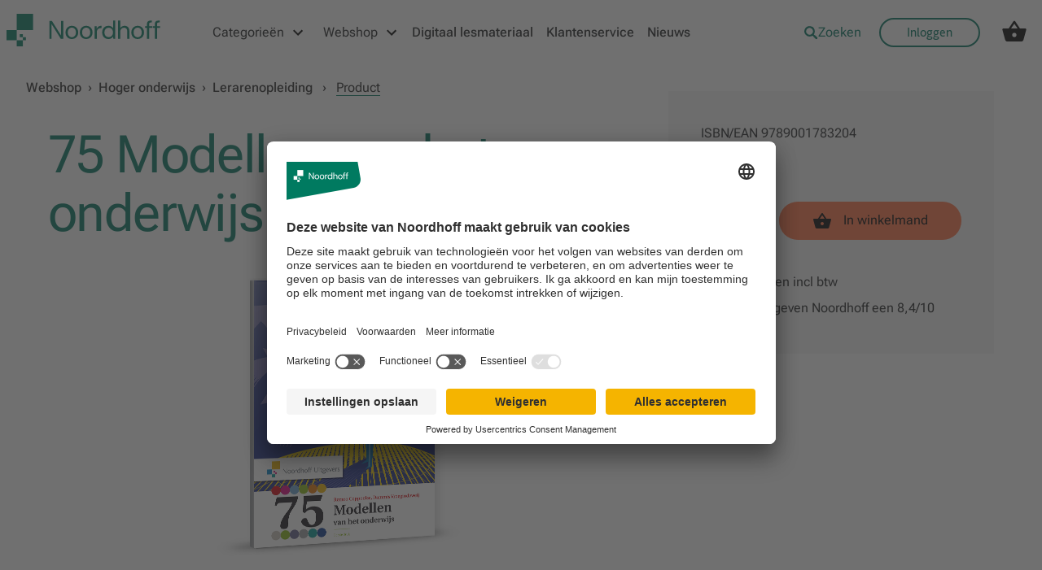

--- FILE ---
content_type: text/html; charset=utf-8
request_url: https://www.noordhoff.nl/webshop/product/75-modellen-van-het-onderwijs-9789001783204
body_size: 30559
content:
<!DOCTYPE html><html lang="nl"><head><meta charSet="utf-8" data-next-head=""/><link rel="icon" href="/favicon-nh.ico" data-next-head=""/><meta name="viewport" content="initial-scale=1.0, width=device-width" data-next-head=""/><meta name="theme-color" content="#000000" data-next-head=""/><link rel="preload" as="font" href="/fonts/RobotoFlex.woff2" type="font/woff2" crossorigin="anonymous" data-next-head=""/><title data-next-head="">75 Modellen van het onderwijs</title><link rel="canonical" href="https://www.noordhoff.nl/webshop/product/75-modellen-van-het-onderwijs-9789001783204" data-next-head=""/><meta property="og:title" content="75 Modellen van het onderwijs" data-next-head=""/><script type="application/ld+json" data-next-head="">{"@context":"http://schema.org","@type":["Product","Book"],"name":"75 Modellen van het onderwijs","isbn":"978-90-01-78320-4","description":"75 Modellen van het onderwijs","educationalLevel":"","teaches":"","learningResourceType":"InvtPart","inLanguage":"nl-NL","offers":[{"@type":"Offer","priceCurrency":"EUR","price":61.94,"url":"https://www.noordhoff.nl/webshop/product/75-modellen-van-het-onderwijs-9789001783204"}],"datePublished":"2010-11-16","authors":"R. Coppoolse,D. Vroegindeweij","image":["https://images.ctfassets.net/huogrpkfou0w/1PPnQW5BAJ4gJasj90qGf4/f9647b346f9bfb521d90b2efb8f2fad0/9789001783204.png"]}</script><script id="google-consent-mode-default-values" data-nscript="beforeInteractive">
                // create dataLayer
                window.dataLayer = window.dataLayer || [];
                function gtag() {
                    dataLayer.push(arguments);
                }

                // set "denied" as default for both ad and analytics storage, as well as ad_user_data and ad_personalization,
                gtag("consent", "default", {
                  ad_personalization: "denied",
                  ad_storage: "denied",
                  ad_user_data: "denied",
                  analytics_storage: "denied",
                  functionality_storage: "denied",
                  personalization_storage: "denied",
                  security_storage: "granted",
                  wait_for_update: 2000 // milliseconds to wait for update
                });

                // Enable ads data redaction by default https://developers.google.com/tag-platform/security/guides/consent?consentmode=advanced#redact_ads_data
                gtag("set", "ads_data_redaction", true);

                // Enable url pass passthrough by default https://developers.google.com/tag-platform/security/guides/consent?consentmode=advanced#passthroughs
                gtag("set", "url_passthrough", true);          
         </script><link rel="preload" href="/_next/static/css/ffa4ae63c59da63e.css" as="style"/><link rel="stylesheet" href="/_next/static/css/ffa4ae63c59da63e.css" data-n-g=""/><link rel="preload" href="/_next/static/css/eca7a74633fedc1f.css" as="style"/><link rel="stylesheet" href="/_next/static/css/eca7a74633fedc1f.css" data-n-p=""/><noscript data-n-css=""></noscript><script defer="" nomodule="" src="/_next/static/chunks/polyfills-42372ed130431b0a.js"></script><script id="usercentrics-cmp" data-settings-id="kfGPx5eg1RKOW-" src="https://app.usercentrics.eu/browser-ui/latest/loader.js" defer="" data-nscript="beforeInteractive"></script><script src="/_next/static/chunks/webpack-885877145d97c4a1.js" defer=""></script><script src="/_next/static/chunks/framework-c3b4393977667be5.js" defer=""></script><script src="/_next/static/chunks/main-a3fb1197818df003.js" defer=""></script><script src="/_next/static/chunks/pages/_app-6ad75d11f2cd7ef9.js" defer=""></script><script src="/_next/static/chunks/815-95c0fe20fe35ea41.js" defer=""></script><script src="/_next/static/chunks/969-232dd553489a4c04.js" defer=""></script><script src="/_next/static/chunks/pages/%5Bopco%5D/%5Blocale%5D/webshop/product/%5Burl%5D-390cd3c6ffaf9afc.js" defer=""></script><script src="/_next/static/HPZUXigWOanBtND-brI3A/_buildManifest.js" defer=""></script><script src="/_next/static/HPZUXigWOanBtND-brI3A/_ssgManifest.js" defer=""></script><style data-styled="" data-styled-version="6.1.8">.bQgBTQ{cursor:pointer;appearance:none;text-decoration:none;font-weight:500;transition:all 0.5s ease;display:inline-flex;justify-content:center;font-size:1rem;}/*!sc*/
.bQgBTQ:focus{outline:2px solid #007460;outline-offset:2px;}/*!sc*/
.bQgBTQ:hover{color:#005140;}/*!sc*/
@media screen and (max-width:600px){.bQgBTQ{font-size:1rem;}}/*!sc*/
.kZABrs{cursor:pointer;appearance:none;text-decoration:none;font-weight:500;transition:all 0.5s ease;display:inline-flex;justify-content:center;font-size:1rem;pointer-events:none;color:#1F2022;}/*!sc*/
.kZABrs:focus{outline:2px solid #007460;outline-offset:2px;}/*!sc*/
.kZABrs:hover{color:#005140;}/*!sc*/
@media screen and (max-width:600px){.kZABrs{font-size:1rem;}}/*!sc*/
.jRuQip{cursor:pointer;appearance:none;text-decoration:none;font-weight:500;transition:all 0.5s ease;display:inline-flex;justify-content:center;font-size:1rem;padding-left:0!important;}/*!sc*/
.jRuQip:focus{outline:2px solid #007460;outline-offset:2px;}/*!sc*/
.jRuQip:hover{color:#005140;}/*!sc*/
@media screen and (max-width:600px){.jRuQip{font-size:1rem;}}/*!sc*/
.ebatAb{cursor:pointer;appearance:none;text-decoration:none;font-weight:500;transition:all 0.5s ease;display:inline-flex;justify-content:center;font-size:1rem;color:#242424;overflow:hidden;text-overflow:ellipsis;display:unset;}/*!sc*/
.ebatAb:focus{outline:2px solid #007460;outline-offset:2px;}/*!sc*/
.ebatAb:hover{color:#005140;}/*!sc*/
@media screen and (max-width:600px){.ebatAb{font-size:1rem;}}/*!sc*/
.ebatAb :hover{transition:0s;color:inherit;text-decoration-line:underline;text-decoration-color:#242424;text-decoration-style:solid;text-decoration-thickness:2px;text-underline-position:under;}/*!sc*/
data-styled.g1[id="sc-3ad19b0e-0"]{content:"bQgBTQ,kZABrs,jRuQip,ebatAb,"}/*!sc*/
.eEoDmA{padding:1rem;}/*!sc*/
@media screen and (max-width:600px){.eEoDmA{background:url([data-uri]);background-size:3rem;background-position:left 1.5rem top;}.eEoDmA a:not(:nth-last-child(-n + 5)){display:none;}.eEoDmA span:not(:nth-last-child(-n + 4)){display:none;}}/*!sc*/
data-styled.g2[id="sc-c471d4c-0"]{content:"eEoDmA,"}/*!sc*/
.hAmwiT{color:#242424;text-decoration-line:underline;text-decoration-color:#007460;text-decoration-style:solid;text-decoration-thickness:2px;text-underline-position:under;}/*!sc*/
data-styled.g3[id="sc-c471d4c-1"]{content:"hAmwiT,"}/*!sc*/
.kIngHy{font-weight:400;border:0;border-radius:3rem;cursor:pointer;line-height:1.5rem;position:relative;text-align:center;font-family:Roboto Flex,Helvetica,Arial,sans-serif;padding:0.6875rem 2.125rem;display:inline-block;transition:all 0.15s ease-in-out;box-shadow:none;background-color:transparent;padding:0;font-size:2rem;}/*!sc*/
@media screen and (max-width:600px){.kIngHy{padding:0.5rem 2rem;}}/*!sc*/
.kIngHy:focus,.kIngHy:visited,.kIngHy:active,.kIngHy:focus-within{outline:none;}/*!sc*/
.kIngHy div{position:absolute;left:15px;top:50%;transform:translateY(-50%);}/*!sc*/
.kIngHy img,.kIngHy svg{vertical-align:middle;}/*!sc*/
.kIngHy:hover{color:#007460;text-decoration:underline;}/*!sc*/
@media screen and (max-width:600px){.kIngHy{font-size:2rem;}}/*!sc*/
data-styled.g4[id="sc-3cee76d1-0"]{content:"kIngHy,"}/*!sc*/
.fGdSth{width:100%;background-color:#ffffff;}/*!sc*/
data-styled.g8[id="sc-9fbc3e12-0"]{content:"fGdSth,"}/*!sc*/
.kmEuDt img{width:auto;height:auto;display:inherit;}/*!sc*/
data-styled.g9[id="sc-ca41d9c6-0"]{content:"kmEuDt,"}/*!sc*/
.fGoUpo{box-sizing:border-box;width:100%;padding:1.25rem 14.25rem 0;}/*!sc*/
.fGoUpo div{width:12.5rem;}/*!sc*/
@media screen and (min-width:601px) and (max-width:1400px){.fGoUpo{padding:1.25rem min(14.25rem,5vw) 0;}}/*!sc*/
@media screen and (max-width:600px){.fGoUpo{padding:1.25rem 1.5rem 0;}.fGoUpo div{width:10.5rem;}}/*!sc*/
data-styled.g10[id="sc-a96c9316-0"]{content:"fGoUpo,"}/*!sc*/
.eiZefC{display:flex;width:100%;}/*!sc*/
@media screen and (min-width:601px){.eiZefC{padding:2.5rem 14.25rem 0;flex-direction:row;justify-content:space-between;align-item:flex-end;}}/*!sc*/
@media screen and (min-width:601px) and (max-width:1400px){.eiZefC{padding:2.5rem min(14.25rem,5vw) 0;flex-wrap:wrap;gap:1rem;}}/*!sc*/
@media screen and (max-width:600px){.eiZefC{padding:2.5rem 1.5rem 0;flex-direction:column;justify-content:space-between;}}/*!sc*/
data-styled.g11[id="sc-e11a0bea-0"]{content:"eiZefC,"}/*!sc*/
.gpxxgz{display:flex;flex-direction:column;}/*!sc*/
@media screen and (min-width:601px){.gpxxgz{width:17.5rem;}}/*!sc*/
@media screen and (max-width:600px){.gpxxgz{width:100%;margin-bottom:2rem;}}/*!sc*/
data-styled.g12[id="sc-2cf2fb12-0"]{content:"gpxxgz,"}/*!sc*/
.kgcWRj{margin-bottom:1rem;line-height:1.5rem;font-size:1rem;font-family:Roboto Flex,Helvetica,Arial,sans-serif;}/*!sc*/
data-styled.g13[id="sc-c05cd6c8-0"]{content:"kgcWRj,"}/*!sc*/
.bUIZqX{display:flex;flex-direction:row;justify-content:space-between;}/*!sc*/
@media screen and (max-width:600px){.bUIZqX{justify-content:start;}.bUIZqX a{margin-right:1.5rem;}.bUIZqX a:last-child{margin:0;}}/*!sc*/
data-styled.g14[id="sc-cb3fdcd5-0"]{content:"bUIZqX,"}/*!sc*/
.cKQDLV{min-width:2.18rem;margin-bottom:1rem;box-sizing:border-box;pointer:cursor;text-decoration:none;}/*!sc*/
data-styled.g15[id="sc-cb3fdcd5-1"]{content:"cKQDLV,"}/*!sc*/
.giSoQv{display:flex;flex-direction:column;justify-content:flex-end;}/*!sc*/
.giSoQv p,.giSoQv a{line-height:1.5rem;font-size:1rem;}/*!sc*/
.giSoQv a{color:#1F2022;}/*!sc*/
.giSoQv a:hover{color:#005140;}/*!sc*/
@media screen and (max-width:600px){.giSoQv{margin-bottom:3rem;}.giSoQv a:last-child{margin-bottom:0;}}/*!sc*/
data-styled.g16[id="sc-9f29904-0"]{content:"giSoQv,"}/*!sc*/
.eifxCR{display:block;margin-bottom:1rem;text-decoration:none;}/*!sc*/
data-styled.g18[id="sc-9f29904-2"]{content:"eifxCR,"}/*!sc*/
.fjjGoP{display:flex;justify-content:space-between;background-color:#E5E5E5;width:100%;}/*!sc*/
@media screen and (min-width:601px){.fjjGoP{flex-direction:row;align-item:center;padding:0 14.25rem 0;justify-content:space-between;}}/*!sc*/
@media screen and (min-width:601px) and (max-width:1400px){.fjjGoP{padding:0 min(14.25rem,5vw) 0;flex-wrap:wrap;gap:1rem;}}/*!sc*/
@media screen and (max-width:600px){.fjjGoP{flex-direction:column;padding:0 1.5rem 0;}}/*!sc*/
data-styled.g19[id="sc-11d8b3c7-0"]{content:"fjjGoP,"}/*!sc*/
@media screen and (max-width:600px){.tVRez{display:flex;flex-direction:column;width:100%;}}/*!sc*/
data-styled.g21[id="sc-85fe7f6b-0"]{content:"tVRez,"}/*!sc*/
.junBhf{padding-left:2rem;line-height:2.5rem;color:#1F2022;text-decoration:none;}/*!sc*/
.junBhf:hover{color:#005140;}/*!sc*/
@media screen and (max-width:600px){.junBhf{padding:0;}}/*!sc*/
data-styled.g22[id="sc-85fe7f6b-1"]{content:"junBhf,"}/*!sc*/
.bkMzEz{width:100%;display:flex;justify-content:center;}/*!sc*/
data-styled.g33[id="sc-13ab0b4c-0"]{content:"bkMzEz,"}/*!sc*/
.bsRzOa{display:inline-block;position:relative;width:40px;height:40px;}/*!sc*/
.bsRzOa div{box-sizing:border-box;display:block;position:absolute;width:28px;height:28px;margin:8px;border:4px solid;border-radius:50%;animation:lds-ring 1.2s cubic-bezier(0.5,0,0.5,1) infinite;border-color:#FF7143 transparent transparent transparent;}/*!sc*/
.bsRzOa div:nth-child(1){animation-delay:-0.45s;}/*!sc*/
.bsRzOa div:nth-child(2){animation-delay:-0.3s;}/*!sc*/
.bsRzOa div:nth-child(3){animation-delay:-0.15s;}/*!sc*/
@keyframes lds-ring{0%{transform:rotate(0deg);}100%{transform:rotate(360deg);}}/*!sc*/
data-styled.g34[id="sc-13ab0b4c-1"]{content:"bsRzOa,"}/*!sc*/
.dVArzs{color:#242424;font-family:Roboto Flex,Helvetica,Arial,sans-serif;font-size:1.125rem;line-height:1.875rem;letter-spacing:0px;margin:0;}/*!sc*/
.dVArzs+*{margin-top:1rem;}/*!sc*/
.dVArzs a{font-size:inherit;line-height:inherit;letter-spacing:inherit;}/*!sc*/
@media screen and (max-width:600px){.dVArzs{font-size:1rem;line-height:1.5rem;letter-spacing:0px;}}/*!sc*/
data-styled.g42[id="sc-2d3aa62c-0"]{content:"dVArzs,"}/*!sc*/
.kiibnF{color:#242424;font-family:Roboto Flex,Helvetica,Arial,sans-serif;font-size:1.5rem;line-height:2rem;letter-spacing:0px;margin:0;}/*!sc*/
.kiibnF a{font-size:inherit;line-height:inherit;letter-spacing:inherit;}/*!sc*/
@media screen and (max-width:600px){.kiibnF{font-size:1.25rem;line-height:1.625rem;letter-spacing:0px;}}/*!sc*/
data-styled.g44[id="sc-3518c5dc-0"]{content:"kiibnF,"}/*!sc*/
.cHJRzL{color:#007460;font-family:Roboto Flex,Helvetica,Arial,sans-serif;font-size:4rem;line-height:4.5rem;letter-spacing:-1.6px;font-weight:400;}/*!sc*/
@media screen and (max-width:600px){.cHJRzL{font-size:2rem;line-height:2.8rem;letter-spacing:-0.8px;}}/*!sc*/
data-styled.g45[id="sc-2b6ecee1-0"]{content:"cHJRzL,"}/*!sc*/
.ekUiTH{color:#007460;font-family:Roboto Flex,Helvetica,Arial,sans-serif;font-size:3.25rem;line-height:3.25rem;letter-spacing:-1.5px;font-weight:400;}/*!sc*/
@media screen and (max-width:600px){.ekUiTH{font-size:1.813rem;line-height:2.5rem;letter-spacing:-0.7px;}}/*!sc*/
data-styled.g46[id="sc-2b6ecee1-1"]{content:"ekUiTH,"}/*!sc*/
.LNgmo{color:#007460;font-family:Roboto Flex,Helvetica,Arial,sans-serif;font-size:2.5rem;line-height:2.5rem;letter-spacing:-1.5px;font-weight:400;}/*!sc*/
@media screen and (max-width:600px){.LNgmo{font-size:1.625rem;line-height:2.25rem;letter-spacing:-0.6px;}}/*!sc*/
data-styled.g47[id="sc-2b6ecee1-2"]{content:"LNgmo,"}/*!sc*/
.eEEMbN{color:#007460;font-family:Roboto Flex,Helvetica,Arial,sans-serif;font-size:1.5rem;line-height:1.5rem;letter-spacing:-0.5px;font-weight:400;}/*!sc*/
@media screen and (max-width:600px){.eEEMbN{font-size:1.438rem;line-height:2rem;letter-spacing:-0.4px;}}/*!sc*/
data-styled.g48[id="sc-2b6ecee1-3"]{content:"eEEMbN,"}/*!sc*/
.fDOHfB{color:#007460;font-family:Roboto Flex,Helvetica,Arial,sans-serif;font-size:1.6rem;line-height:1.6rem;letter-spacing:0px;font-weight:400;}/*!sc*/
@media screen and (max-width:600px){.fDOHfB{font-size:1.25rem;line-height:1.75rem;letter-spacing:-0.35px;}}/*!sc*/
data-styled.g49[id="sc-2b6ecee1-4"]{content:"fDOHfB,"}/*!sc*/
.kHnpmB{margin:0rem auto 0rem auto;width:80rem;display:flex;flex-wrap:nowrap;margin-left:auto;margin-right:auto;}/*!sc*/
.kEQTVM{margin:2.5rem 0rem 0rem 0rem;width:60rem;display:flex;flex-wrap:nowrap;flex-direction:column;align-items:flex-start;}/*!sc*/
.gBTisw{display:flex;flex-wrap:nowrap;flex-direction:row;}/*!sc*/
.cNPukX{margin:0rem 0rem 0rem 0rem;width:40rem;display:flex;flex-wrap:nowrap;flex-direction:column;align-items:flex-start;}/*!sc*/
.chXjOd{margin:0rem 0rem 0rem 0rem;width:20rem;display:flex;flex-wrap:nowrap;border-left:1px solid #BABCBF;padding-left:3.75rem;}/*!sc*/
data-styled.g54[id="sc-1926f682-0"]{content:"kHnpmB,kEQTVM,gBTisw,cNPukX,chXjOd,"}/*!sc*/
.iqnPUS{min-height:5rem;width:100%;color:#1F2022;display:flex;justify-content:center;position:sticky;top:0;z-index:1071;background-color:#ffffff;}/*!sc*/
@media screen and (max-width:600px){.iqnPUS{display:none;}}/*!sc*/
.iqnPUS ul{padding-left:0;margin:0;list-style:none;display:flex;flex-direction:row;}/*!sc*/
.iqnPUS ul li a{text-decoration:none;font-weight:500;color:#1F2022;padding-right:0.5rem;padding-left:0.5rem;transition:all 0.5s ease;}/*!sc*/
data-styled.g57[id="sc-de4afdf1-0"]{content:"iqnPUS,"}/*!sc*/
.IKqzH{align-items:center;cursor:pointer;display:flex;height:100%;list-style-type:none;margin:0 0.5rem 0 1.4rem;transition:border 0.35s ease-in;border-top:3px solid transparent;border-bottom:3px solid #ffffff;}/*!sc*/
.IKqzH:hover,.IKqzH:focus-within{border-bottom:3px solid #007460;}/*!sc*/
.IKqzH:focus-within{outline:2px solid #007460;outline-offset:2px;}/*!sc*/
.IKqzH .title{padding-right:0.5rem;}/*!sc*/
.IKqzH:first-child{margin:0;}/*!sc*/
data-styled.g58[id="sc-e9a8a609-0"]{content:"IKqzH,"}/*!sc*/
.feEPeq{background-color:white;}/*!sc*/
data-styled.g59[id="sc-f9b2e019-0"]{content:"feEPeq,"}/*!sc*/
.gismIV{display:flex;height:5rem;flex-direction:row;padding:0;margin:0;}/*!sc*/
data-styled.g60[id="sc-f9b2e019-1"]{content:"gismIV,"}/*!sc*/
.isnsnh{height:0;}/*!sc*/
data-styled.g61[id="sc-f9b2e019-2"]{content:"isnsnh,"}/*!sc*/
.ierYPb{height:0;}/*!sc*/
data-styled.g62[id="sc-f9b2e019-3"]{content:"ierYPb,"}/*!sc*/
.kBkihJ{display:flex;width:100%;justify-content:center;align-items:flex-start;flex-direction:column;}/*!sc*/
data-styled.g67[id="sc-98f00011-0"]{content:"kBkihJ,"}/*!sc*/
.gTZIzh{display:grid;grid-template-columns:repeat( 18,1fr );grid-template-rows:5rem auto gap:1px 1px;grid-template-areas:"top" "content";}/*!sc*/
.gTZIzh .top{grid-area:top;height:5rem;grid-column:1/19;background-color:#ffffff;}/*!sc*/
@media screen and (max-width:600px){.gTZIzh .top{display:none;}}/*!sc*/
.gTZIzh .main-content{grid-area:content;min-height:calc(100vh - (5rem + 20rem));grid-column:1/19;}/*!sc*/
.gTZIzh .bottom{grid-area:bottom;height:20rem;grid-column:1/19;display:flex;align-items:flex-end;background-color:#ffffff;}/*!sc*/
data-styled.g68[id="sc-489a3d23-0"]{content:"gTZIzh,"}/*!sc*/
.cCGCl{display:inline;color:#007460;text-decoration:underline;}/*!sc*/
data-styled.g76[id="sc-37a1cfe-2"]{content:"cCGCl,"}/*!sc*/
.bbqiTN{list-style-type:none;}/*!sc*/
data-styled.g77[id="sc-37a1cfe-3"]{content:"bbqiTN,"}/*!sc*/
.llsojJ{height:10px;width:10px;background-color:#FF7143;position:absolute;display:inline-block;left:-1.2rem;top:0.8rem;}/*!sc*/
@media screen and (max-width:600px){.llsojJ{top:0.4rem;}}/*!sc*/
data-styled.g79[id="sc-37a1cfe-5"]{content:"llsojJ,"}/*!sc*/
.jRamqD{color:#242424;font-family:Roboto Flex,Helvetica,Arial,sans-serif;font-size:1.125rem;line-height:2rem;letter-spacing:0px;margin:0;position:relative;}/*!sc*/
.jRamqD p{display:inline;}/*!sc*/
@media screen and (max-width:600px){.jRamqD{font-size:1rem;line-height:1.5rem;letter-spacing:0px;}}/*!sc*/
data-styled.g80[id="sc-37a1cfe-6"]{content:"jRamqD,"}/*!sc*/
.kYpRLS{align-items:center;cursor:pointer;display:flex;height:3rem;min-width:19.7rem;padding:0 1rem;width:fit-content;position:relative;justify-content:space-between;transition:background-color 0.2s ease-in;background-color:#ffffff;}/*!sc*/
.kYpRLS:hover,.kYpRLS:focus{background-color:rgba(0, 116, 96, 0.1);}/*!sc*/
.kYpRLS:focus{outline:2px solid #007460;outline-offset:2px;}/*!sc*/
.kYpRLS .tab-link-title{padding:0!important;}/*!sc*/
data-styled.g97[id="sc-d4efb52c-0"]{content:"kYpRLS,"}/*!sc*/
.kuOxWc{display:flex;align-items:flex-start;width:100%;}/*!sc*/
.kuOxWc .tab-links{display:flex;flex-direction:column;}/*!sc*/
.kuOxWc .tab-content{width:100%;}/*!sc*/
data-styled.g98[id="sc-833a90b5-0"]{content:"kuOxWc,"}/*!sc*/
.fOJQdY{position:relative;width:24px;height:3rem;background-color:#ffffff;}/*!sc*/
.fOJQdY #responsive-navbar-hamburger-checkbox{display:none;}/*!sc*/
.fOJQdY #responsive-navbar-hamburger-checkbox:checked~#responsive-navbar-menu{left:0;visibility:visible;opacity:1;}/*!sc*/
data-styled.g99[id="sc-81e6d941-0"]{content:"fOJQdY,"}/*!sc*/
.dijmbZ{display:flex;align-items:center;width:24px;height:3rem;}/*!sc*/
data-styled.g100[id="sc-81e6d941-1"]{content:"dijmbZ,"}/*!sc*/
.kqHWNh{display:flex;flex-direction:column;min-height:100%;}/*!sc*/
data-styled.g101[id="sc-81e6d941-2"]{content:"kqHWNh,"}/*!sc*/
.fIiLth{display:flex;flex-direction:column;height:100%;overflow-y:auto;}/*!sc*/
data-styled.g102[id="sc-81e6d941-3"]{content:"fIiLth,"}/*!sc*/
.fuGzKB{flex-grow:1;}/*!sc*/
data-styled.g103[id="sc-81e6d941-4"]{content:"fuGzKB,"}/*!sc*/
.jrDMNo{position:fixed;width:100vw;height:100vh;top:0;right:0;bottom:0;left:-100%;z-index:1001;visibility:hidden;opacity:0;transition:visibility 150ms,opacity 150ms,left 150ms ease;}/*!sc*/
.jrDMNo label{width:100vw;}/*!sc*/
.jrDMNo label,.jrDMNo div.responsive-navbar-menu-content{position:absolute;top:0;right:0;bottom:0;left:0;height:100vh;}/*!sc*/
.jrDMNo div.responsive-navbar-menu-content{display:flex;flex-direction:column;margin-right:4rem;padding:2.5rem 1.5rem;z-index:2;box-sizing:border-box;background-color:#ffffff;color:#242424;}/*!sc*/
data-styled.g105[id="sc-81e6d941-6"]{content:"jrDMNo,"}/*!sc*/
.jbwkwm{display:flex;justify-content:flex-end;padding:2.3rem 1.69rem;background-color:rgba(0,0,0,0.4);}/*!sc*/
data-styled.g106[id="sc-69e64566-0"]{content:"jbwkwm,"}/*!sc*/
.jutRN{padding-left:0;margin:0;flex-grow:1;}/*!sc*/
.jutRN li{display:flex;justify-content:space-between;align-items:center;line-height:2.8125rem;border-bottom:solid 1px #d8d8d8;}/*!sc*/
.jutRN li a{text-decoration:none;color:#242424;}/*!sc*/
.jutRN li:last-child{border-bottom:none;}/*!sc*/
data-styled.g110[id="sc-c5b34a47-0"]{content:"jutRN,"}/*!sc*/
.drRuJs{margin-left:1rem;}/*!sc*/
.drRuJs img,.drRuJs a{display:block;}/*!sc*/
.drRuJs img{max-width:100%;height:37px;}/*!sc*/
.drRuJs a{text-decoration:none;}/*!sc*/
data-styled.g111[id="sc-934deb1c-0"]{content:"drRuJs,"}/*!sc*/
.euDKzZ{width:1.5rem;}/*!sc*/
data-styled.g113[id="sc-24059c5f-0"]{content:"euDKzZ,"}/*!sc*/
.cxnczA{color:#242424;font-family:Roboto Flex,Helvetica,Arial,sans-serif;font-size:1.125rem;line-height:1.875rem;letter-spacing:0px;margin:0;overflow-x:auto;}/*!sc*/
@media screen and (max-width:600px){.cxnczA{font-size:1rem;line-height:1.5rem;letter-spacing:0px;}}/*!sc*/
.cxnczA p{margin-bottom:1rem;}/*!sc*/
.cxnczA a{display:inline!important;color:#007460;text-decoration:underline;}/*!sc*/
.cxnczA strong{font-family:Roboto Flex,Helvetica,Arial,sans-serif;}/*!sc*/
.cxnczA h1{color:#242424;font-family:Roboto Flex,Helvetica,Arial,sans-serif;font-size:4rem;line-height:4.5rem;letter-spacing:-1.6px;}/*!sc*/
@media screen and (max-width:600px){.cxnczA h1{font-size:2rem;line-height:2.8rem;letter-spacing:-0.8px;}}/*!sc*/
.cxnczA h2{color:#242424;font-family:Roboto Flex,Helvetica,Arial,sans-serif;font-size:3.25rem;line-height:3.25rem;letter-spacing:-1.5px;}/*!sc*/
@media screen and (max-width:600px){.cxnczA h2{font-size:1.813rem;line-height:2.5rem;letter-spacing:-0.7px;}}/*!sc*/
.cxnczA h3{color:#242424;font-family:Roboto Flex,Helvetica,Arial,sans-serif;font-size:2.5rem;line-height:2.5rem;letter-spacing:-1.5px;}/*!sc*/
@media screen and (max-width:600px){.cxnczA h3{font-size:1.625rem;line-height:2.25rem;letter-spacing:-0.6px;}}/*!sc*/
.cxnczA h4{color:#242424;font-family:Roboto Flex,Helvetica,Arial,sans-serif;font-size:1.5rem;line-height:1.5rem;letter-spacing:-0.5px;}/*!sc*/
@media screen and (max-width:600px){.cxnczA h4{font-size:1.438rem;line-height:2rem;letter-spacing:-0.4px;}}/*!sc*/
.cxnczA h5{color:#242424;font-family:Roboto Flex,Helvetica,Arial,sans-serif;font-size:1.6rem;line-height:1.6rem;letter-spacing:0px;}/*!sc*/
@media screen and (max-width:600px){.cxnczA h5{font-size:1.25rem;line-height:1.75rem;letter-spacing:-0.35px;}}/*!sc*/
.cxnczA ul{list-style:none;}/*!sc*/
.cxnczA ul li p{display:contents;}/*!sc*/
.cxnczA ul li:before{content:"■";color:#FF7143;font-weight:bold;display:inline-flex;width:1.25rem;position:relative;font-size:0.8rem;top:-2px;}/*!sc*/
.cxnczA ul li::marker{content:none;}/*!sc*/
.cxnczA table{border-collapse:collapse;border:1px solid #F7F7F7;margin:1rem 0;vertical-align:middle;table-layout:fixed;}/*!sc*/
.cxnczA table thead tr th{background-color:#007460;color:#ffffff;}/*!sc*/
.cxnczA table th,.cxnczA table td{padding:0.75rem;}/*!sc*/
.cxnczA table tr:nth-child(even){background-color:#F0F8F7;}/*!sc*/
.cxnczA table tr td{border-bottom:1px solid #F7F7F7;}/*!sc*/
.cxnczA table tr:last-child{border-bottom:none;}/*!sc*/
data-styled.g114[id="sc-7ad02ca8-0"]{content:"cxnczA,"}/*!sc*/
.blVYVs{position:relative;height:5rem;display:flex;align-items:center;margin-right:0.5rem;}/*!sc*/
.blVYVs>div{position:inherit;}/*!sc*/
.blVYVs .idp-button{margin:0;font-family:inherit;color:#007460!important;border-color:#007460!important;background-color:!important;}/*!sc*/
.blVYVs .idp-button:hover{background-color:rgba(0, 128, 127, 0.1)!important;}/*!sc*/
.fJZGpB{position:relative;height:5rem;display:block;align-items:center;margin-right:0.5rem;width:100%;}/*!sc*/
.fJZGpB>div{position:inherit;}/*!sc*/
.fJZGpB .idp-button{margin:0;font-family:inherit;color:#007460!important;border-color:#007460!important;background-color:!important;width:100%!important;}/*!sc*/
.fJZGpB .idp-button:hover{background-color:rgba(0, 128, 127, 0.1)!important;}/*!sc*/
data-styled.g130[id="sc-ec3de3-0"]{content:"blVYVs,fJZGpB,"}/*!sc*/
.hUngPS{position:relative;height:5rem;display:flex;align-items:center;padding:0 1.1rem;border-bottom:3px solid transparent;}/*!sc*/
data-styled.g131[id="sc-f97227c7-0"]{content:"hUngPS,"}/*!sc*/
.izzXmb li a:hover,.izzXmb li a:focus{color:#007460;}/*!sc*/
.izzXmb li a:focus{outline:2px solid #007460;outline-offset:2px;}/*!sc*/
data-styled.g132[id="sc-3176a281-0"]{content:"izzXmb,"}/*!sc*/
.hsRTta{margin-right:3.5rem;}/*!sc*/
data-styled.g133[id="sc-9086fcb5-0"]{content:"hsRTta,"}/*!sc*/
.chggMx{height:2.5rem;transform:translateY(0);}/*!sc*/
data-styled.g134[id="sc-9086fcb5-1"]{content:"chggMx,"}/*!sc*/
.bOhjbG{color:#007460;font-size:1.125rem;font-weight:900;line-height:2.5rem;font-family:Roboto Flex,Helvetica,Arial,sans-serif;margin-bottom:0;}/*!sc*/
.dRgUfd{color:#242424;font-size:1.125rem;font-weight:900;line-height:2.5rem;font-family:Roboto Flex,Helvetica,Arial,sans-serif;margin-bottom:0;}/*!sc*/
data-styled.g135[id="sc-38b2f599-0"]{content:"bOhjbG,dRgUfd,"}/*!sc*/
.bzwyor{font-size:1.125rem;font-weight:900;line-height:2.5rem;font-family:Roboto Flex,Helvetica,Arial,sans-serif;margin-bottom:0;}/*!sc*/
data-styled.g136[id="sc-38b2f599-1"]{content:"bzwyor,"}/*!sc*/
.hdtQWj{break-inside:avoid-column;padding-bottom:1rem;}/*!sc*/
.hdtQWj .list{display:flex;column-count:0;flex-direction:column;width:100%;}/*!sc*/
.hdtQWj .list .list-item{padding-bottom:1rem;}/*!sc*/
.hdtQWj .list .list-item a{padding-left:0;}/*!sc*/
.hdtQWj .list .list-item .list-item-link{color:#242424;font-size:calc(2rem / 2);text-decoration:none;padding-left:0;}/*!sc*/
.hdtQWj .list .list-item .list-item-link:hover{color:#006352;}/*!sc*/
.hdtQWj .list .list-item .list-item-link:focus{color:#0074b2;}/*!sc*/
.cIfKGY{break-inside:avoid-column;padding-bottom:1rem;}/*!sc*/
.cIfKGY .list{display:block!important;column-count:2;flex-direction:column;width:100%;}/*!sc*/
.cIfKGY .list .list-item{padding-bottom:1rem;}/*!sc*/
.cIfKGY .list .list-item a{padding-left:0;}/*!sc*/
.cIfKGY .list .list-item .list-item-link{color:#242424;font-size:calc(2rem / 2);text-decoration:none;padding-left:0;}/*!sc*/
.cIfKGY .list .list-item .list-item-link:hover{color:#006352;}/*!sc*/
.cIfKGY .list .list-item .list-item-link:focus{color:#0074b2;}/*!sc*/
data-styled.g137[id="sc-38b2f599-2"]{content:"hdtQWj,cIfKGY,"}/*!sc*/
.fvOIxo{width:100%;display:block!important;columns:2;flex-direction:column!important;}/*!sc*/
.cumKVu{width:100%;display:flex;columns:1;flex-direction:column!important;}/*!sc*/
data-styled.g138[id="sc-f0d7977b-0"]{content:"fvOIxo,cumKVu,"}/*!sc*/
.ezMMxF{color:inherit;font-size:1rem;text-decoration:none;margin-top:1rem;margin-bottom:1rem;}/*!sc*/
.hlsufK{color:#007460;font-size:1rem;text-decoration:none;margin-top:1rem;margin-bottom:1rem;}/*!sc*/
data-styled.g139[id="sc-f0d7977b-1"]{content:"ezMMxF,hlsufK,"}/*!sc*/
html{line-height:1.15;-webkit-text-size-adjust:100%;}/*!sc*/
body{margin:0;}/*!sc*/
main{display:block;}/*!sc*/
h1{font-size:2em;margin:0.67em 0;}/*!sc*/
hr{box-sizing:content-box;height:0;overflow:visible;}/*!sc*/
pre{font-family:monospace,monospace;font-size:1em;}/*!sc*/
a{background-color:transparent;}/*!sc*/
abbr[title]{border-bottom:none;text-decoration:underline;text-decoration:underline dotted;}/*!sc*/
b,strong{font-weight:bolder;}/*!sc*/
code,kbd,samp{font-family:monospace,monospace;font-size:1em;}/*!sc*/
small{font-size:80%;}/*!sc*/
sub,sup{font-size:75%;line-height:0;position:relative;vertical-align:baseline;}/*!sc*/
sub{bottom:-0.25em;}/*!sc*/
sup{top:-0.5em;}/*!sc*/
img{border-style:none;}/*!sc*/
button,input,optgroup,select,textarea{font-family:inherit;font-size:100%;line-height:1.15;margin:0;}/*!sc*/
button,input{overflow:visible;}/*!sc*/
button,select{text-transform:none;}/*!sc*/
button,[type="button"],[type="reset"],[type="submit"]{-webkit-appearance:button;}/*!sc*/
button::-moz-focus-inner,[type="button"]::-moz-focus-inner,[type="reset"]::-moz-focus-inner,[type="submit"]::-moz-focus-inner{border-style:none;padding:0;}/*!sc*/
button:-moz-focusring,[type="button"]:-moz-focusring,[type="reset"]:-moz-focusring,[type="submit"]:-moz-focusring{outline:1px dotted ButtonText;}/*!sc*/
fieldset{padding:0.35em 0.75em 0.625em;}/*!sc*/
legend{box-sizing:border-box;color:inherit;display:table;max-width:100%;padding:0;white-space:normal;}/*!sc*/
progress{vertical-align:baseline;}/*!sc*/
textarea{overflow:auto;}/*!sc*/
[type="checkbox"],[type="radio"]{box-sizing:border-box;padding:0;}/*!sc*/
[type="number"]::-webkit-inner-spin-button,[type="number"]::-webkit-outer-spin-button{height:auto;}/*!sc*/
[type="search"]{-webkit-appearance:textfield;outline-offset:-2px;}/*!sc*/
[type="search"]::-webkit-search-decoration{-webkit-appearance:none;}/*!sc*/
::-webkit-file-upload-button{-webkit-appearance:button;font:inherit;}/*!sc*/
details{display:block;}/*!sc*/
summary{display:list-item;}/*!sc*/
template{display:none;}/*!sc*/
[hidden]{display:none;}/*!sc*/
@font-face{font-family:"Roboto Flex";src:url("/fonts/RobotoFlex.woff2") format("woff2"),url("/fonts/RobotoFlex.woff") format("woff");font-weight:100 1000;font-style:normal;font-display:swap;}/*!sc*/
@font-face{font-family:"Trebuchet Bold";src:local("Trebuchet MS bold"),local("Trebuchet MS"),url("/fonts/TREBUCBD.woff2") format("woff2"),url(/fonts/TREBUCBD.woff) format("woff");font-weight:600;font-style:normal;font-display:swap;}/*!sc*/
@font-face{font-family:"Trebuchet regular";src:local("Trebuchet MS regular"),local("Trebuchet MS"),url("/fonts/TREBUC.woff2") format("woff2"),url("/fonts/TREBUC.woff") format("woff");font-weight:400;font-style:normal;font-display:swap;}/*!sc*/
@font-face{font-family:"Inter Bold";src:local("Inter bold"),local("Inter"),url("/fonts/Inter-Bold.woff2") format("woff2"),url("/fonts/Inter-Bold.woff") format("woff");font-weight:600;font-style:normal;font-display:swap;}/*!sc*/
@font-face{font-family:"Inter regular";src:local("Inter regular"),local("Inter"),url("/fonts/Inter-Regular.woff2") format("woff2"),url("/fonts/Inter-Regular.woff") format("woff");font-weight:400;font-style:normal;font-display:swap;}/*!sc*/
@font-face{font-family:"Barlow light";src:local("Barlow light"),local("Barlow light"),url("/fonts/Barlow-Light.woff2") format("woff2"),url("/fonts/Barlow-Light.woff") format("woff");font-style:normal;font-weight:normal;font-display:swap;}/*!sc*/
@font-face{font-family:"Barlow regular";src:local("Barlow regular"),local("Barlow regular"),url("/fonts/Barlow-Regular.woff2") format("woff2"),url("/fonts/Barlow-Regular.woff") format("woff");font-style:normal;font-weight:normal;font-display:swap;}/*!sc*/
@font-face{font-family:"Barlow medium";src:local("Barlow medium"),local("Barlow medium"),url("/fonts/Barlow-Medium.woff2") format("woff2"),url("/fonts/Barlow-Medium.woff") format("woff");font-style:normal;font-display:swap;}/*!sc*/
@font-face{font-family:"Barlow bold";src:local("Barlow bold"),local("Barlow bold"),url("/fonts/Barlow-Bold.woff2") format("woff2"),url("/fonts/Barlow-Bold.woff") format("woff");font-style:normal;font-display:swap;}/*!sc*/
*,::after,::before{box-sizing:border-box;}/*!sc*/
html{font-size:16px;}/*!sc*/
body{font-family:Roboto Flex,Helvetica,Arial,sans-serif;padding:0!important;font-weight:normal;line-height:1.5rem;color:#1F2022;text-align:left;position:relative;width:100%;margin:0 auto;-webkit-font-smoothing:antialiased;}/*!sc*/
img,video{max-width:100%;}/*!sc*/
data-styled.g142[id="sc-global-gduvoR1"]{content:"sc-global-gduvoR1,"}/*!sc*/
.hclxWr{display:inline-block;min-width:18px;}/*!sc*/
.hclxWr img{vertical-align:middle;}/*!sc*/
.hclCOo{display:inline-block;min-width:24px;}/*!sc*/
.hclCOo img{vertical-align:middle;}/*!sc*/
.hclBiA{display:inline-block;min-width:20px;}/*!sc*/
.hclBiA img{vertical-align:middle;}/*!sc*/
.hclAtn{display:inline-block;min-width:32px;}/*!sc*/
.hclAtn img{vertical-align:middle;}/*!sc*/
data-styled.g144[id="sc-1a38c80-0"]{content:"hclxWr,hclCOo,hclBiA,hclAtn,"}/*!sc*/
.gFlZox .sc-1a38c80-0{display:flex;color:#007460;}/*!sc*/
data-styled.g145[id="sc-1a38c80-1"]{content:"gFlZox,"}/*!sc*/
.fsRqYB{overflow:hidden;}/*!sc*/
data-styled.g149[id="sc-e976a070-3"]{content:"fsRqYB,"}/*!sc*/
.jglDtP{background:white;position:absolute;left:0;width:100%;height:auto;border-top:1px solid #F7F7F7;padding:1.5rem;}/*!sc*/
data-styled.g161[id="sc-ea08a1e5-0"]{content:"jglDtP,"}/*!sc*/
.fJDkwz{width:100%;padding-left:4.5rem;height:auto;display:none;}/*!sc*/
data-styled.g162[id="sc-a6d306b4-0"]{content:"fJDkwz,"}/*!sc*/
.kwsiKD{width:100%;background-color:white;max-width:1279px;margin:0 auto;height:5rem;display:flex;align-items:center;}/*!sc*/
data-styled.g173[id="sc-47088b61-0"]{content:"kwsiKD,"}/*!sc*/
.cAAMWX{display:flex;height:100%;width:76vw;align-items:center;justify-content:flex-start;}/*!sc*/
data-styled.g174[id="sc-47088b61-1"]{content:"cAAMWX,"}/*!sc*/
.iPJGuQ{display:flex;width:24vw;justify-content:flex-end;align-items:center;height:100%;}/*!sc*/
data-styled.g175[id="sc-47088b61-2"]{content:"iPJGuQ,"}/*!sc*/
.drVnkn{position:relative;list-style-type:none;}/*!sc*/
data-styled.g176[id="sc-47088b61-3"]{content:"drVnkn,"}/*!sc*/
.izKGSp{cursor:pointer;height:100%;margin-right:1rem;background-color:transparent;border:0;color:#007460;outline:0;display:flex;align-items:center;gap:0.5rem;}/*!sc*/
.izKGSp svg{flex-shrink:0;}/*!sc*/
@media screen and (max-width:600px){.izKGSp{margin:0;margin-left:auto;}}/*!sc*/
data-styled.g177[id="sc-47088b61-4"]{content:"izKGSp,"}/*!sc*/
.bMoXuL{display:none;align-items:center;justify-content:space-between;height:3rem;padding:0 1.5rem;background-color:#ffffff;}/*!sc*/
@media screen and (max-width:600px){.bMoXuL{display:flex;}}/*!sc*/
data-styled.g178[id="sc-bbe8ed6e-0"]{content:"bMoXuL,"}/*!sc*/
.HvOSH{display:flex;align-items:center;}/*!sc*/
.HvOSH button{font-size:0.8rem!important;padding:0 1rem!important;line-height:1.25rem!important;}/*!sc*/
data-styled.g179[id="sc-bbe8ed6e-1"]{content:"HvOSH,"}/*!sc*/
.hCKFCz{display:flex;flex-direction:column;background:#007460;background-position:calc(50% - 2.5rem) top;background-size:5rem;}/*!sc*/
@media screen and (max-width:90rem){.hCKFCz{background-position:left top;}}/*!sc*/
@media screen and (max-width:600px){.hCKFCz{background:#007460;background-size:3rem;background-position:left 1.5rem top;}}/*!sc*/
data-styled.g182[id="sc-5d4e2122-0"]{content:"hCKFCz,"}/*!sc*/
.jWPtOS{max-width:90rem;width:100%;margin:0 auto;display:flex;justify-content:center;min-height:0;}/*!sc*/
.jWPtOS >div{max-height:none;width:100%;max-width:100%;margin-left:0rem;margin-right:0rem;}/*!sc*/
@media screen and (max-width:600px){.jWPtOS{display:flex;}}/*!sc*/
data-styled.g183[id="sc-5d4e2122-1"]{content:"jWPtOS,"}/*!sc*/
.dvTOcI{display:flex;flex-direction:column;padding:1.5rem 1rem;}/*!sc*/
@media screen and (min-width:1024px){.dvTOcI{padding:5rem;}}/*!sc*/
data-styled.g375[id="sc-65dad893-0"]{content:"dvTOcI,"}/*!sc*/
.hYOXvb{display:flex;flex-direction:column;justify-content:flex-start;padding-bottom:3.5rem;}/*!sc*/
.hYOXvb >h2{margin:0.75rem 0 0 0;}/*!sc*/
data-styled.g376[id="sc-65dad893-1"]{content:"hYOXvb,"}/*!sc*/
.bZyclK{display:flex;flex-direction:column;justify-content:flex-start;}/*!sc*/
@media screen and (min-width:1024px){.bZyclK{flex-direction:row;}.bZyclK >div:first-child{width:65%;}.bZyclK >div:last-child{width:35%;padding:2rem 3rem;}.bZyclK >div>picture{display:flex;}}/*!sc*/
data-styled.g377[id="sc-65dad893-2"]{content:"bZyclK,"}/*!sc*/
.dzNFyd{display:flex;flex-direction:column;justify-content:flex-start;align-self:baseline;background-color:white;}/*!sc*/
@media screen and (max-width:1024px){.dzNFyd{margin-top:-0.5rem;align-self:auto;padding:1rem 1.125rem;}}/*!sc*/
data-styled.g378[id="sc-65dad893-3"]{content:"dzNFyd,"}/*!sc*/
.dPDiWu{position:sticky;top:30px;margin-bottom:30px;}/*!sc*/
data-styled.g545[id="sc-b8278966-0"]{content:"dPDiWu,"}/*!sc*/
.fKEauZ{width:100%;--row-gap:24px;--column-template:minmax(16px,1fr) minmax(0,714px) minmax(16px,1fr);--content-grid-areas:". header ." ". sidebar ." ". description ." ". product-spec .";}/*!sc*/
@media screen and (min-width:480px){.fKEauZ{--row-gap:32px;--column-template:minmax(24px,1fr) minmax(0,714px) minmax(24px,1fr);}}/*!sc*/
@media screen and (min-width:1024px){.fKEauZ{--row-gap:40px;--column-template:1fr minmax(auto,714px) 400px 1fr;--content-grid-areas:". header sidebar ." ". description sidebar ." ". product-spec sidebar .";}}/*!sc*/
data-styled.g549[id="sc-b8278966-4"]{content:"fKEauZ,"}/*!sc*/
.crXcKW{display:grid;grid-template-areas:var(--content-grid-areas);grid-template-columns:var(--column-template);grid-row-gap:var(--row-gap);}/*!sc*/
@media screen and (min-width:1024px){.crXcKW{grid-column-gap:48px;}}/*!sc*/
data-styled.g550[id="sc-b8278966-5"]{content:"crXcKW,"}/*!sc*/
.ldkJAg{grid-area:header;}/*!sc*/
data-styled.g551[id="sc-b8278966-6"]{content:"ldkJAg,"}/*!sc*/
.kuHWbs{grid-area:description;}/*!sc*/
data-styled.g552[id="sc-b8278966-7"]{content:"kuHWbs,"}/*!sc*/
.cLVfAu{grid-area:product-spec;}/*!sc*/
data-styled.g553[id="sc-b8278966-8"]{content:"cLVfAu,"}/*!sc*/
.ljnJAa{grid-area:sidebar;display:flex;flex-direction:column;gap:16px;}/*!sc*/
data-styled.g554[id="sc-b8278966-9"]{content:"ljnJAa,"}/*!sc*/
.cgYGTB{height:2rem;padding-left:1rem;position:relative;z-index:2;width:100%;}/*!sc*/
@media screen and (max-width:600px){.cgYGTB{left:0;height:2rem;padding-left:0;}}/*!sc*/
.cgYGTB >div{max-width:min(80rem,100%);margin:0 auto;padding-left:1rem 0;}/*!sc*/
data-styled.g555[id="sc-b8278966-10"]{content:"cgYGTB,"}/*!sc*/
.gMmFJr{width:100%;}/*!sc*/
data-styled.g556[id="sc-660253e5-0"]{content:"gMmFJr,"}/*!sc*/
.gWCoAh{display:flex;position:relative;justify-content:center;}/*!sc*/
data-styled.g557[id="sc-660253e5-1"]{content:"gWCoAh,"}/*!sc*/
.kHxwtQ{width:300px;}/*!sc*/
data-styled.g563[id="sc-da3d110b-0"]{content:"kHxwtQ,"}/*!sc*/
.hCmZEX{background-color:#F7F7F7;height:auto;width:100%;padding:40px;display:flex;flex-direction:column;justify-content:space-around;align-items:flex-start;}/*!sc*/
data-styled.g566[id="sc-b224a1b6-1"]{content:"hCmZEX,"}/*!sc*/
.nbPgZ{color:#232527ff;}/*!sc*/
data-styled.g567[id="sc-b224a1b6-2"]{content:"nbPgZ,"}/*!sc*/
.kyInEU{font-size:1.5rem;font-weight:500;margin-bottom:2rem;}/*!sc*/
data-styled.g569[id="sc-b224a1b6-4"]{content:"kyInEU,"}/*!sc*/
.ezvudX{width:100%;margin-top:20px;}/*!sc*/
data-styled.g570[id="sc-b224a1b6-5"]{content:"ezvudX,"}/*!sc*/
.dqmzRo{display:flex;flex-direction:row;align-items:center;}/*!sc*/
data-styled.g571[id="sc-b224a1b6-6"]{content:"dqmzRo,"}/*!sc*/
.kNmraL{margin-left:10px;font-size:1rem;}/*!sc*/
data-styled.g572[id="sc-b224a1b6-7"]{content:"kNmraL,"}/*!sc*/
.dwoBpK{margin-top:1.5rem;width:100%;}/*!sc*/
.dwoBpK >button{border-radius:50rem;padding:0.45rem 0rem;}/*!sc*/
@media screen and (max-width:600px){.dwoBpK >button{padding:0.1rem 2rem;}}/*!sc*/
data-styled.g582[id="sc-b224a1b6-17"]{content:"dwoBpK,"}/*!sc*/
.gFgYYy{margin-bottom:2rem;}/*!sc*/
data-styled.g589[id="sc-8af25456-0"]{content:"gFgYYy,"}/*!sc*/
.ckhZuA{display:flex;align-items:center;min-height:3rem;border-top:1px solid #d8d8d8;padding:1rem 0;}/*!sc*/
.ckhZuA p:last-child{margin-top:0;}/*!sc*/
.ckhZuA p:first-child{min-width:10rem;width:10rem;margin-right:1rem;}/*!sc*/
@media screen and (max-width:600px){.ckhZuA p:first-child{min-width:8.5rem;width:8.5rem;}}/*!sc*/
data-styled.g590[id="sc-8af25456-1"]{content:"ckhZuA,"}/*!sc*/
</style></head><body><div id="__next"><a href="#main-content" style="position:absolute;top:-40px;left:6px;z-index:10000;padding:8px 16px;background-color:#0066cc;color:white;text-decoration:none;border-radius:4px;font-size:14px;font-weight:600;transition:top 0.3s ease">Ga naar hoofdinhoud</a><header style="opacity:1" class="sc-bbe8ed6e-0 bMoXuL"><span class="sc-bbe8ed6e-1 HvOSH"><nav aria-label="responsive navigation bar" class="sc-81e6d941-0 fOJQdY"><input type="checkbox" id="responsive-navbar-hamburger-checkbox"/><label id="responsive-navbar-header" for="responsive-navbar-hamburger-checkbox" aria-label="hamburger button label" class="sc-81e6d941-1 dijmbZ"><svg xmlns="http://www.w3.org/2000/svg" xml:space="preserve" viewBox="0 0 409.6 255.47" fill="#242424" width="24px" height="24px"><path fill="current" d="M392.53 0H17.06C7.634 0-.007 7.641-.007 17.066S7.634 34.133 17.06 34.133h375.47c9.426 0 17.067-7.641 17.067-17.067S401.955 0 392.529 0zM392.53 110.663H17.06c-9.426 0-17.067 7.641-17.067 17.067s7.641 17.067 17.067 17.067h375.47c9.426 0 17.067-7.641 17.067-17.067s-7.642-17.067-17.068-17.067zM392.53 221.33H17.06c-9.426 0-17.067 7.641-17.067 17.067s7.641 17.067 17.067 17.067h375.47c9.426 0 17.067-7.641 17.067-17.067s-7.642-17.067-17.068-17.067z"></path></svg></label><div id="responsive-navbar-menu" class="sc-81e6d941-6 jrDMNo"><div class="responsive-navbar-menu-content"><div class="sc-81e6d941-3 fIiLth"><div class="sc-81e6d941-2 kqHWNh"><div class="sc-81e6d941-4 fuGzKB"><ul class="sc-c5b34a47-0 jutRN"><li aria-label="menu option Categorieën"><span>Categorieën</span><svg xmlns="http://www.w3.org/2000/svg" xml:space="preserve" viewBox="0 0 492.004 492.004" aria-label="next icon to Categorieën" fill="#242424" width="12px" height="12px"><path d="M382.678 226.804 163.73 7.86C158.666 2.792 151.906 0 144.698 0s-13.968 2.792-19.032 7.86l-16.124 16.12c-10.492 10.504-10.492 27.576 0 38.064L293.398 245.9l-184.06 184.06c-5.064 5.068-7.86 11.824-7.86 19.028 0 7.212 2.796 13.968 7.86 19.04l16.124 16.116c5.068 5.068 11.824 7.86 19.032 7.86s13.968-2.792 19.032-7.86L382.678 265c5.076-5.084 7.864-11.872 7.848-19.088.016-7.244-2.772-14.028-7.848-19.108"></path></svg></li><li aria-label="menu option Webshop"><span>Webshop</span><svg xmlns="http://www.w3.org/2000/svg" xml:space="preserve" viewBox="0 0 492.004 492.004" aria-label="next icon to Webshop" fill="#242424" width="12px" height="12px"><path d="M382.678 226.804 163.73 7.86C158.666 2.792 151.906 0 144.698 0s-13.968 2.792-19.032 7.86l-16.124 16.12c-10.492 10.504-10.492 27.576 0 38.064L293.398 245.9l-184.06 184.06c-5.064 5.068-7.86 11.824-7.86 19.028 0 7.212 2.796 13.968 7.86 19.04l16.124 16.116c5.068 5.068 11.824 7.86 19.032 7.86s13.968-2.792 19.032-7.86L382.678 265c5.076-5.084 7.864-11.872 7.848-19.088.016-7.244-2.772-14.028-7.848-19.108"></path></svg></li><li><a href="/digitaal-lesmateriaal" target="_self" aria-label="direct link to Digitaal lesmateriaal">Digitaal lesmateriaal</a></li><li><a href="/klantenservice" target="_self" aria-label="direct link to Klantenservice">Klantenservice</a></li><li><a href="/nieuws" target="_self" aria-label="direct link to Nieuws">Nieuws</a></li></ul></div></div></div></div><label for="responsive-navbar-hamburger-checkbox" class="sc-69e64566-0 jbwkwm"><svg xmlns="http://www.w3.org/2000/svg" width="14px" height="14px" viewBox="0 0 329.27 329" fill="#ffffff"><path fill="current" d="M194.8 164.77 323.01 36.56c8.344-8.34 8.344-21.824 0-30.164-8.34-8.34-21.824-8.34-30.164 0l-128.21 128.21L36.426 6.396c-8.344-8.34-21.824-8.34-30.164 0-8.344 8.34-8.344 21.824 0 30.164l128.21 128.21L6.262 292.98c-8.344 8.34-8.344 21.824 0 30.164a21.27 21.27 0 0 0 15.082 6.25c5.46 0 10.922-2.09 15.082-6.25l128.21-128.21 128.21 128.21a21.27 21.27 0 0 0 15.082 6.25c5.46 0 10.922-2.09 15.082-6.25 8.344-8.34 8.344-21.824 0-30.164z"></path></svg></label></div></nav><div class="sc-934deb1c-0 drRuJs"><a href="/home" aria-label="company logo link"><img src="//images.ctfassets.net/huogrpkfou0w/3BVRF7DMggLG5L6FiB8ai1/9f807bcf5b25b17586290625f0d63bd9/Noordhoff-logo-color__1_.svg" alt="OpCo=Noordhoff" aria-label="OpCo=Noordhoff"/></a></div></span><button class="sc-47088b61-4 izKGSp"></button><span class="sc-bbe8ed6e-1 HvOSH"><div class="sc-ec3de3-0 blVYVs"><div class="sc-13ab0b4c-0 bkMzEz"><div stroke="4" color="#FF7143" size="28" wrapperSize="40" class="sc-13ab0b4c-1 bsRzOa"><div></div><div></div><div></div></div></div></div><a href="/nl-NL/cart" aria-label="cart icon link"><div class="sc-24059c5f-0 euDKzZ"><svg xmlns="http://www.w3.org/2000/svg" viewBox="0 0 48 48" width="100%"><path fill="none" d="M0 0h48v48H0z"></path><path d="M34.42 18 25.66 4.89c-.38-.58-1.02-.85-1.66-.85s-1.28.28-1.66.85L13.58 18H4a2.006 2.006 0 0 0-1.93 2.54l5.07 18.54A4.01 4.01 0 0 0 11 42h26c1.84 0 3.39-1.24 3.85-2.93l5.07-18.54c.05-.16.08-.34.08-.53 0-1.1-.9-2-2-2zM18 18l6-8.8 6 8.8zm6 16c-2.21 0-4-1.79-4-4s1.79-4 4-4 4 1.79 4 4-1.79 4-4 4"></path></svg></div></a></span></header><div><div numberOfColumns="18" columnWidth="1fr" topRowHeight="5rem" bottomRowHeight="20rem" class="sc-489a3d23-0 gTZIzh"><div class="top"><div type="navbar" flexDirection="column" alignItems="flex-start" justifyContent="center" data-mdat-module="navbar" class="sc-98f00011-0 kBkihJ"><nav position="sticky-top" justify="center" bgColor="white" aria-label="desktop full navigation bar" data-id="header" class="sc-de4afdf1-0 iqnPUS"><div class="sc-47088b61-0 kwsiKD"><ul style="opacity:1" class="sc-47088b61-1 cAAMWX"><li class="sc-9086fcb5-0 hsRTta"><a href="/home"><img src="//images.ctfassets.net/huogrpkfou0w/3BVRF7DMggLG5L6FiB8ai1/9f807bcf5b25b17586290625f0d63bd9/Noordhoff-logo-color__1_.svg" alt="OpCo=Noordhoff" title="OpCo=Noordhoff" class="sc-9086fcb5-1 chggMx"/></a></li><li class="sc-f9b2e019-0 feEPeq"><ul class="sc-f9b2e019-1 gismIV"><li tabindex="0" aria-expanded="false" aria-haspopup="true" aria-label="Categorieën menu" id="education_types" selectedItemId="" class="sc-e9a8a609-0 IKqzH"><span class="title">Categorieën<!-- --> </span><div style="transform:rotate(180deg)" class="sc-1a38c80-1 gFlZox"><span minWidth="18" class="sc-1a38c80-0 hclxWr"><img alt="icon" width="18" height="18" src="data:image/svg+xml;utf8,&lt;svg xmlns=&quot;http://www.w3.org/2000/svg&quot; viewBox=&quot;3 3 18 18&quot; fill=&quot;currentColor&quot; width=&quot;18px&quot; height=&quot;18px&quot;&gt;&lt;path d=&quot;M0 0h24v24H0z&quot; fill=&quot;none&quot;/&gt;&lt;path d=&quot;M7.41 15.41L12 10.83l4.59 4.58L18 14l-6-6-6 6z&quot;/&gt;&lt;/svg&gt;"/></span></div></li><li tabindex="0" aria-expanded="false" aria-haspopup="true" aria-label="Webshop menu" id="webshop" selectedItemId="" class="sc-e9a8a609-0 IKqzH"><span class="title">Webshop<!-- --> </span><div style="transform:rotate(180deg)" class="sc-1a38c80-1 gFlZox"><span minWidth="18" class="sc-1a38c80-0 hclxWr"><img alt="icon" width="18" height="18" src="data:image/svg+xml;utf8,&lt;svg xmlns=&quot;http://www.w3.org/2000/svg&quot; viewBox=&quot;3 3 18 18&quot; fill=&quot;currentColor&quot; width=&quot;18px&quot; height=&quot;18px&quot;&gt;&lt;path d=&quot;M0 0h24v24H0z&quot; fill=&quot;none&quot;/&gt;&lt;path d=&quot;M7.41 15.41L12 10.83l4.59 4.58L18 14l-6-6-6 6z&quot;/&gt;&lt;/svg&gt;"/></span></div></li></ul><div class="sc-f9b2e019-2 isnsnh"><div style="opacity:0;min-height:0;display:none" class="sc-ea08a1e5-0 jglDtP"><div desktop="[object Object]" class="sc-1926f682-0 kHnpmB"><div class="sc-833a90b5-0 kuOxWc"><ul class="tab-links" role="tablist" aria-label="Sub navigation"><li tabindex="0" role="tab" aria-selected="false" aria-controls="tabpanel-Basisonderwijs" id="tab-Basisonderwijs" selectedItemId="" class="sc-d4efb52c-0 kYpRLS"><span> <!-- -->Basisonderwijs<!-- --> </span><svg xmlns="http://www.w3.org/2000/svg" xml:space="preserve" viewBox="0 0 492.004 492.004" style="height:10px"><path d="M382.678 226.804 163.73 7.86C158.666 2.792 151.906 0 144.698 0s-13.968 2.792-19.032 7.86l-16.124 16.12c-10.492 10.504-10.492 27.576 0 38.064L293.398 245.9l-184.06 184.06c-5.064 5.068-7.86 11.824-7.86 19.028 0 7.212 2.796 13.968 7.86 19.04l16.124 16.116c5.068 5.068 11.824 7.86 19.032 7.86s13.968-2.792 19.032-7.86L382.678 265c5.076-5.084 7.864-11.872 7.848-19.088.016-7.244-2.772-14.028-7.848-19.108"></path></svg></li><li tabindex="0" role="tab" aria-selected="false" aria-controls="tabpanel-Voortgezet onderwijs" id="tab-Voortgezet onderwijs" selectedItemId="" class="sc-d4efb52c-0 kYpRLS"><span> <!-- -->Voortgezet onderwijs<!-- --> </span><svg xmlns="http://www.w3.org/2000/svg" xml:space="preserve" viewBox="0 0 492.004 492.004" style="height:10px"><path d="M382.678 226.804 163.73 7.86C158.666 2.792 151.906 0 144.698 0s-13.968 2.792-19.032 7.86l-16.124 16.12c-10.492 10.504-10.492 27.576 0 38.064L293.398 245.9l-184.06 184.06c-5.064 5.068-7.86 11.824-7.86 19.028 0 7.212 2.796 13.968 7.86 19.04l16.124 16.116c5.068 5.068 11.824 7.86 19.032 7.86s13.968-2.792 19.032-7.86L382.678 265c5.076-5.084 7.864-11.872 7.848-19.088.016-7.244-2.772-14.028-7.848-19.108"></path></svg></li><li tabindex="0" role="tab" aria-selected="false" aria-controls="tabpanel-Middelbaar beroepsonderwijs" id="tab-Middelbaar beroepsonderwijs" selectedItemId="" class="sc-d4efb52c-0 kYpRLS"><span> <!-- -->Middelbaar beroepsonderwijs<!-- --> </span><svg xmlns="http://www.w3.org/2000/svg" xml:space="preserve" viewBox="0 0 492.004 492.004" style="height:10px"><path d="M382.678 226.804 163.73 7.86C158.666 2.792 151.906 0 144.698 0s-13.968 2.792-19.032 7.86l-16.124 16.12c-10.492 10.504-10.492 27.576 0 38.064L293.398 245.9l-184.06 184.06c-5.064 5.068-7.86 11.824-7.86 19.028 0 7.212 2.796 13.968 7.86 19.04l16.124 16.116c5.068 5.068 11.824 7.86 19.032 7.86s13.968-2.792 19.032-7.86L382.678 265c5.076-5.084 7.864-11.872 7.848-19.088.016-7.244-2.772-14.028-7.848-19.108"></path></svg></li><li tabindex="0" role="tab" aria-selected="false" aria-controls="tabpanel-Hoger onderwijs" id="tab-Hoger onderwijs" selectedItemId="" class="sc-d4efb52c-0 kYpRLS"><span> <!-- -->Hoger onderwijs<!-- --> </span><svg xmlns="http://www.w3.org/2000/svg" xml:space="preserve" viewBox="0 0 492.004 492.004" style="height:10px"><path d="M382.678 226.804 163.73 7.86C158.666 2.792 151.906 0 144.698 0s-13.968 2.792-19.032 7.86l-16.124 16.12c-10.492 10.504-10.492 27.576 0 38.064L293.398 245.9l-184.06 184.06c-5.064 5.068-7.86 11.824-7.86 19.028 0 7.212 2.796 13.968 7.86 19.04l16.124 16.116c5.068 5.068 11.824 7.86 19.032 7.86s13.968-2.792 19.032-7.86L382.678 265c5.076-5.084 7.864-11.872 7.848-19.088.016-7.244-2.772-14.028-7.848-19.108"></path></svg></li><li tabindex="0" role="tab" aria-selected="false" aria-controls="tabpanel-Hogeschooltaal" id="tab-Hogeschooltaal" selectedItemId="" class="sc-d4efb52c-0 kYpRLS"><span> <!-- -->Hogeschooltaal<!-- --> </span><svg xmlns="http://www.w3.org/2000/svg" xml:space="preserve" viewBox="0 0 492.004 492.004" style="height:10px"><path d="M382.678 226.804 163.73 7.86C158.666 2.792 151.906 0 144.698 0s-13.968 2.792-19.032 7.86l-16.124 16.12c-10.492 10.504-10.492 27.576 0 38.064L293.398 245.9l-184.06 184.06c-5.064 5.068-7.86 11.824-7.86 19.028 0 7.212 2.796 13.968 7.86 19.04l16.124 16.116c5.068 5.068 11.824 7.86 19.032 7.86s13.968-2.792 19.032-7.86L382.678 265c5.076-5.084 7.864-11.872 7.848-19.088.016-7.244-2.772-14.028-7.848-19.108"></path></svg></li><li tabindex="0" role="tab" aria-selected="false" aria-controls="tabpanel-Noordhoff Zorg" id="tab-Noordhoff Zorg" selectedItemId="" class="sc-d4efb52c-0 kYpRLS"><span> <!-- -->Noordhoff Zorg<!-- --> </span><svg xmlns="http://www.w3.org/2000/svg" xml:space="preserve" viewBox="0 0 492.004 492.004" style="height:10px"><path d="M382.678 226.804 163.73 7.86C158.666 2.792 151.906 0 144.698 0s-13.968 2.792-19.032 7.86l-16.124 16.12c-10.492 10.504-10.492 27.576 0 38.064L293.398 245.9l-184.06 184.06c-5.064 5.068-7.86 11.824-7.86 19.028 0 7.212 2.796 13.968 7.86 19.04l16.124 16.116c5.068 5.068 11.824 7.86 19.032 7.86s13.968-2.792 19.032-7.86L382.678 265c5.076-5.084 7.864-11.872 7.848-19.088.016-7.244-2.772-14.028-7.848-19.108"></path></svg></li><li tabindex="0" role="tab" aria-selected="false" aria-controls="tabpanel-Noordhoff Business" id="tab-Noordhoff Business" selectedItemId="" class="sc-d4efb52c-0 kYpRLS"><span> <!-- -->Noordhoff Business<!-- --> </span><svg xmlns="http://www.w3.org/2000/svg" xml:space="preserve" viewBox="0 0 492.004 492.004" style="height:10px"><path d="M382.678 226.804 163.73 7.86C158.666 2.792 151.906 0 144.698 0s-13.968 2.792-19.032 7.86l-16.124 16.12c-10.492 10.504-10.492 27.576 0 38.064L293.398 245.9l-184.06 184.06c-5.064 5.068-7.86 11.824-7.86 19.028 0 7.212 2.796 13.968 7.86 19.04l16.124 16.116c5.068 5.068 11.824 7.86 19.032 7.86s13.968-2.792 19.032-7.86L382.678 265c5.076-5.084 7.864-11.872 7.848-19.088.016-7.244-2.772-14.028-7.848-19.108"></path></svg></li><li tabindex="0" role="tab" aria-selected="false" aria-controls="tabpanel-Noordhoff Academy" id="tab-Noordhoff Academy" selectedItemId="" class="sc-d4efb52c-0 kYpRLS"><span> <!-- -->Noordhoff Academy<!-- --> </span><svg xmlns="http://www.w3.org/2000/svg" xml:space="preserve" viewBox="0 0 492.004 492.004" style="height:10px"><path d="M382.678 226.804 163.73 7.86C158.666 2.792 151.906 0 144.698 0s-13.968 2.792-19.032 7.86l-16.124 16.12c-10.492 10.504-10.492 27.576 0 38.064L293.398 245.9l-184.06 184.06c-5.064 5.068-7.86 11.824-7.86 19.028 0 7.212 2.796 13.968 7.86 19.04l16.124 16.116c5.068 5.068 11.824 7.86 19.032 7.86s13.968-2.792 19.032-7.86L382.678 265c5.076-5.084 7.864-11.872 7.848-19.088.016-7.244-2.772-14.028-7.848-19.108"></path></svg></li><li tabindex="0" role="tab" aria-selected="false" aria-controls="tabpanel-De Bosatlas" id="tab-De Bosatlas" selectedItemId="" class="sc-d4efb52c-0 kYpRLS"><span> <!-- -->De Bosatlas<!-- --> </span><svg xmlns="http://www.w3.org/2000/svg" xml:space="preserve" viewBox="0 0 492.004 492.004" style="height:10px"><path d="M382.678 226.804 163.73 7.86C158.666 2.792 151.906 0 144.698 0s-13.968 2.792-19.032 7.86l-16.124 16.12c-10.492 10.504-10.492 27.576 0 38.064L293.398 245.9l-184.06 184.06c-5.064 5.068-7.86 11.824-7.86 19.028 0 7.212 2.796 13.968 7.86 19.04l16.124 16.116c5.068 5.068 11.824 7.86 19.032 7.86s13.968-2.792 19.032-7.86L382.678 265c5.076-5.084 7.864-11.872 7.848-19.088.016-7.244-2.772-14.028-7.848-19.108"></path></svg></li><li tabindex="0" role="tab" aria-selected="false" aria-controls="tabpanel-Lijsters en Blackbirds" id="tab-Lijsters en Blackbirds" selectedItemId="" class="sc-d4efb52c-0 kYpRLS"><span> <!-- -->Lijsters en Blackbirds<!-- --> </span><svg xmlns="http://www.w3.org/2000/svg" xml:space="preserve" viewBox="0 0 492.004 492.004" style="height:10px"><path d="M382.678 226.804 163.73 7.86C158.666 2.792 151.906 0 144.698 0s-13.968 2.792-19.032 7.86l-16.124 16.12c-10.492 10.504-10.492 27.576 0 38.064L293.398 245.9l-184.06 184.06c-5.064 5.068-7.86 11.824-7.86 19.028 0 7.212 2.796 13.968 7.86 19.04l16.124 16.116c5.068 5.068 11.824 7.86 19.032 7.86s13.968-2.792 19.032-7.86L382.678 265c5.076-5.084 7.864-11.872 7.848-19.088.016-7.244-2.772-14.028-7.848-19.108"></path></svg></li><li tabindex="0" role="tab" aria-selected="false" aria-controls="tabpanel-Algemeen" id="tab-Algemeen" selectedItemId="" class="sc-d4efb52c-0 kYpRLS"><span> <!-- -->Algemeen<!-- --> </span><svg xmlns="http://www.w3.org/2000/svg" xml:space="preserve" viewBox="0 0 492.004 492.004" style="height:10px"><path d="M382.678 226.804 163.73 7.86C158.666 2.792 151.906 0 144.698 0s-13.968 2.792-19.032 7.86l-16.124 16.12c-10.492 10.504-10.492 27.576 0 38.064L293.398 245.9l-184.06 184.06c-5.064 5.068-7.86 11.824-7.86 19.028 0 7.212 2.796 13.968 7.86 19.04l16.124 16.116c5.068 5.068 11.824 7.86 19.032 7.86s13.968-2.792 19.032-7.86L382.678 265c5.076-5.084 7.864-11.872 7.848-19.088.016-7.244-2.772-14.028-7.848-19.108"></path></svg></li></ul><div class="tab-content" role="tabpanel" id="tabpanel-" aria-labelledby="tab-"><div style="opacity:0" class="sc-a6d306b4-0 fJDkwz"><div desktop="[object Object]" customStyle="flex-direction:column;align-items:flex-start;" class="sc-1926f682-0 kEQTVM"><a variant="default" borderVariant="default" href="/basisonderwijs" class="sc-3ad19b0e-0 bQgBTQ"><h5 style="margin:0;color:#007460" class="sc-2b6ecee1-4 fDOHfB"> <!-- -->Alles over het basisonderwijs<span style="padding-left:.5rem"><svg xmlns="http://www.w3.org/2000/svg" xml:space="preserve" viewBox="0 0 492.004 492.004" style="height:10px"><path d="M382.678 226.804 163.73 7.86C158.666 2.792 151.906 0 144.698 0s-13.968 2.792-19.032 7.86l-16.124 16.12c-10.492 10.504-10.492 27.576 0 38.064L293.398 245.9l-184.06 184.06c-5.064 5.068-7.86 11.824-7.86 19.028 0 7.212 2.796 13.968 7.86 19.04l16.124 16.116c5.068 5.068 11.824 7.86 19.032 7.86s13.968-2.792 19.032-7.86L382.678 265c5.076-5.084 7.864-11.872 7.848-19.088.016-7.244-2.772-14.028-7.848-19.108"></path></svg></span> </h5></a><div customStyle="flex-direction:row;" class="sc-1926f682-0 gBTisw"><div desktop="[object Object]" customStyle="flex-direction:column;align-items:flex-start;" class="sc-1926f682-0 cNPukX"><a variant="default" borderVariant="default" href="https://www.noordhoff.nl" class="sc-3ad19b0e-0 kZABrs"><span class="sc-f0d7977b-1 ezMMxF">Vakken en lesmethodes</span></a><ul class="sc-f0d7977b-0 fvOIxo"><li class="sc-38b2f599-2 hdtQWj"><a variant="default" borderVariant="default" customStyle="padding-left:0 !important;" href="/basisonderwijs/rekenen/getal-en-ruimte-junior" class="sc-3ad19b0e-0 jRuQip"><span class="sc-38b2f599-1 bzwyor">Rekenen</span></a><ul class="list"><li class="list-item"><a variant="default" borderVariant="default" href="/basisonderwijs/rekenen/getal-en-ruimte-junior" class="sc-3ad19b0e-0 bQgBTQ"><span class="list-item-link">Getal &amp; Ruimte Junior</span></a></li><li class="list-item"><a variant="default" borderVariant="default" href="/basisonderwijs/junior-cloud-trainer" class="sc-3ad19b0e-0 bQgBTQ"><span class="list-item-link">Junior Cloud Trainer</span></a></li></ul></li><li class="sc-38b2f599-2 hdtQWj"><a variant="default" borderVariant="default" target="_self" customStyle="padding-left:0 !important;" href="/basisonderwijs/nieuw-nederlands-junior" class="sc-3ad19b0e-0 jRuQip"><span class="sc-38b2f599-1 bzwyor">Taalleesonderwijs</span></a><ul class="list"><li class="list-item"><a variant="default" borderVariant="default" target="_self" href="/basisonderwijs/nieuw-nederlands-junior" class="sc-3ad19b0e-0 bQgBTQ"><span class="list-item-link">Nieuw Nederlands Junior</span></a></li></ul></li><li class="sc-38b2f599-2 hdtQWj"><a variant="default" borderVariant="default" customStyle="padding-left:0 !important;" href="/basisonderwijs/taal/nieuw-nederlands-junior-taal" class="sc-3ad19b0e-0 jRuQip"><span class="sc-38b2f599-1 bzwyor">Taal</span></a><ul class="list"><li class="list-item"><a variant="default" borderVariant="default" href="/basisonderwijs/taal/nieuw-nederlands-junior-taal  " class="sc-3ad19b0e-0 bQgBTQ"><span class="list-item-link">Nieuw Nederlands Junior Taal</span></a></li></ul></li><li class="sc-38b2f599-2 hdtQWj"><a variant="default" borderVariant="default" customStyle="padding-left:0 !important;" href="/basisonderwijs/spelling/nieuw-nederlands-junior-spelling" class="sc-3ad19b0e-0 jRuQip"><span class="sc-38b2f599-1 bzwyor">Spelling</span></a><ul class="list"><li class="list-item"><a variant="default" borderVariant="default" href="/basisonderwijs/spelling/nieuw-nederlands-junior-spelling" class="sc-3ad19b0e-0 bQgBTQ"><span class="list-item-link">Nieuw Nederlands Junior Spelling</span></a></li><li class="list-item"><a variant="default" borderVariant="default" href="/basisonderwijs/junior-cloud-trainer" class="sc-3ad19b0e-0 bQgBTQ"><span class="list-item-link">Junior Cloud Trainer</span></a></li></ul></li><li class="sc-38b2f599-2 hdtQWj"><a variant="default" borderVariant="default" customStyle="padding-left:0 !important;" href="/basisonderwijs/lezen/nieuw-nederlands-junior-lezen" class="sc-3ad19b0e-0 jRuQip"><span class="sc-38b2f599-1 bzwyor">Lezen</span></a><ul class="list"><li class="list-item"><a variant="default" borderVariant="default" href="/basisonderwijs/lezen/nieuw-nederlands-junior-lezen" class="sc-3ad19b0e-0 bQgBTQ"><span class="list-item-link">Nieuw Nederlands Junior Lezen</span></a></li></ul></li><li class="sc-38b2f599-2 hdtQWj"><a variant="default" borderVariant="default" customStyle="padding-left:0 !important;" href="/basisonderwijs/engels/stepping-stones-junior" class="sc-3ad19b0e-0 jRuQip"><span class="sc-38b2f599-1 bzwyor">Engels</span></a><ul class="list"><li class="list-item"><a variant="default" borderVariant="default" href="/basisonderwijs/engels/stepping-stones-junior" class="sc-3ad19b0e-0 bQgBTQ"><span class="list-item-link">Stepping Stones Junior</span></a></li><li class="list-item"><a variant="default" borderVariant="default" href="/basisonderwijs/junior-cloud-trainer" class="sc-3ad19b0e-0 bQgBTQ"><span class="list-item-link">Junior Cloud Trainer</span></a></li></ul></li><li class="sc-38b2f599-2 hdtQWj"><a variant="default" borderVariant="default" customStyle="padding-left:0 !important;" href="/basisonderwijs/verkeer/wijzer-verkeer" class="sc-3ad19b0e-0 jRuQip"><span class="sc-38b2f599-1 bzwyor">Verkeer</span></a><ul class="list"><li class="list-item"><a variant="default" borderVariant="default" href="/basisonderwijs/verkeer/wijzer-verkeer" class="sc-3ad19b0e-0 bQgBTQ"><span class="list-item-link">Wijzer! Verkeer</span></a></li></ul></li><li class="sc-38b2f599-2 hdtQWj"><a variant="default" borderVariant="default" customStyle="padding-left:0 !important;" href="/basisonderwijs/wereldorientatie/plein-junior" class="sc-3ad19b0e-0 jRuQip"><span class="sc-38b2f599-1 bzwyor">Wereldoriëntatie</span></a><ul class="list"><li class="list-item"><a variant="default" borderVariant="default" href="/basisonderwijs/wereldorientatie/plein-junior" class="sc-3ad19b0e-0 bQgBTQ"><span class="list-item-link">Plein Junior</span></a></li></ul></li><li class="sc-38b2f599-2 hdtQWj"><a variant="default" borderVariant="default" customStyle="padding-left:0 !important;" href="/basisonderwijs/zaakvakken" class="sc-3ad19b0e-0 jRuQip"><span class="sc-38b2f599-1 bzwyor">Zaakvakken</span></a><ul class="list"><li class="list-item"><a variant="default" borderVariant="default" href="/basisonderwijs/zaakvakken/wijzer-aardrijkskunde" class="sc-3ad19b0e-0 bQgBTQ"><span class="list-item-link">Wijzer! Aardrijkskunde</span></a></li><li class="list-item"><a variant="default" borderVariant="default" href="/basisonderwijs/zaakvakken/wijzer-geschiedenis" class="sc-3ad19b0e-0 bQgBTQ"><span class="list-item-link">Wijzer! Geschiedenis</span></a></li><li class="list-item"><a variant="default" borderVariant="default" href="/basisonderwijs/zaakvakken/wijzer-natuur-en-techniek" class="sc-3ad19b0e-0 bQgBTQ"><span class="list-item-link">Wijzer! Natuur &amp; Techniek</span></a></li><li class="list-item"><a variant="default" borderVariant="default" href="/basisonderwijs/zaakvakken/wijzer-wereldorientatie" class="sc-3ad19b0e-0 bQgBTQ"><span class="list-item-link">Wijzer! Wereldoriëntatie</span></a></li></ul></li><li class="sc-38b2f599-2 hdtQWj"><a variant="default" borderVariant="default" customStyle="padding-left:0 !important;" href="/basisonderwijs/schrijven/schrijven-in-de-basisschool" class="sc-3ad19b0e-0 jRuQip"><span class="sc-38b2f599-1 bzwyor">Schrijven</span></a><ul class="list"><li class="list-item"><a variant="default" borderVariant="default" href="/basisonderwijs/schrijven/schrijven-in-de-basisschool" class="sc-3ad19b0e-0 bQgBTQ"><span class="list-item-link">Schrijven in de basisschool</span></a></li></ul></li><li class="sc-38b2f599-2 hdtQWj"><a variant="default" borderVariant="default" customStyle="padding-left:0 !important;" href="/webshop/search/de-bosatlas" class="sc-3ad19b0e-0 jRuQip"><span class="sc-38b2f599-1 bzwyor">De Bosatlas</span></a><ul class="list"><li class="list-item"><a variant="default" borderVariant="default" target="_self" href="/bosatlas/de-junior-bosatlas" class="sc-3ad19b0e-0 bQgBTQ"><span class="list-item-link">De Junior Bosatlas</span></a></li></ul></li></ul></div><div desktop="[object Object]" customStyle="border-left:1px solid ,a=&gt;a.theme.palette.common.grey.disabled,;padding-left:,a=&gt;a.theme.font.size.large,;" class="sc-1926f682-0 chXjOd"><ul class="sc-f0d7977b-0 cumKVu"><li class="sc-38b2f599-2 hdtQWj"><p titleColor="#007460" class="sc-38b2f599-0 bOhjbG">Digitale mogelijkheden</p><ul class="list"><li class="list-item"><a variant="default" borderVariant="default" href="/basisonderwijs/junior-cloud" class="sc-3ad19b0e-0 bQgBTQ"><span class="list-item-link">Junior Cloud</span></a></li><li class="list-item"><a variant="default" borderVariant="default" href="/basisonderwijs/junior-cloud-trainer" class="sc-3ad19b0e-0 bQgBTQ"><span class="list-item-link">Junior Cloud Trainer </span></a></li><li class="list-item"><a variant="default" borderVariant="default" target="_blank" href="/basisonderwijs/momento" class="sc-3ad19b0e-0 bQgBTQ"><span class="list-item-link">Momento</span></a></li></ul></li><li class="sc-38b2f599-2 hdtQWj"><p titleColor="#007460" class="sc-38b2f599-0 bOhjbG">Direct naar</p><ul class="list"><li class="list-item"><a variant="default" borderVariant="default" href="https://www.noordhoff.nl/basisonderwijs/methodespecialisten" class="sc-3ad19b0e-0 bQgBTQ"><span class="list-item-link">Methodespecialisten</span></a></li><li class="list-item"><a variant="default" borderVariant="default" href="https://ontdek.noordhoff.nl/basisonderwijs/mogelijkheden/uitprobeerweken" class="sc-3ad19b0e-0 bQgBTQ"><span class="list-item-link">Uitprobeerweken</span></a></li><li class="list-item"><a variant="default" borderVariant="default" href="https://ontdek.noordhoff.nl/basisonderwijs/mogelijkheden/zichtzending" class="sc-3ad19b0e-0 bQgBTQ"><span class="list-item-link">Zichtzendingen</span></a></li><li class="list-item"><a variant="default" borderVariant="default" href="https://www.noordhoff.nl/basisonderwijs/whitepapers" class="sc-3ad19b0e-0 bQgBTQ"><span class="list-item-link">Whitepapers</span></a></li><li class="list-item"><a variant="default" borderVariant="default" href="https://www.noordhoff.nl/basisonderwijs/webinars-leermethoden" class="sc-3ad19b0e-0 bQgBTQ"><span class="list-item-link">Webinars</span></a></li><li class="list-item"><a variant="default" borderVariant="default" href="https://www.noordhoff.nl/basisonderwijs/word-referentieschool" class="sc-3ad19b0e-0 bQgBTQ"><span class="list-item-link">Word referentieschool</span></a></li><li class="list-item"><a variant="default" borderVariant="default" href="https://www.noordhoff.nl/nieuws/tags/blog-basisonderwijs-37cYaa1bOxu6eVyFciN63W" class="sc-3ad19b0e-0 bQgBTQ"><span class="list-item-link">Blogs</span></a></li><li class="list-item"><a variant="default" borderVariant="default" href="https://www.noordhoff.nl/basisonderwijs/evenementen" class="sc-3ad19b0e-0 bQgBTQ"><span class="list-item-link">Evenementen</span></a></li><li class="list-item"><a variant="default" borderVariant="default" href="https://www.noordhoff.nl/doorlopende-leerlijn" class="sc-3ad19b0e-0 bQgBTQ"><span class="list-item-link">Doorlopende leerlijn</span></a></li><li class="list-item"><a variant="default" borderVariant="default" href="https://www.noordhoff.nl/basisonderwijs/junior-lijn" class="sc-3ad19b0e-0 bQgBTQ"><span class="list-item-link">Junior-lijn</span></a></li><li class="list-item"><a variant="default" borderVariant="default" href="https://www.noordhoff.nl/lijsters/bao" class="sc-3ad19b0e-0 bQgBTQ"><span class="list-item-link">Lijsters</span></a></li></ul></li></ul></div></div></div></div><div style="opacity:0" class="sc-a6d306b4-0 fJDkwz"><div desktop="[object Object]" customStyle="flex-direction:column;align-items:flex-start;" class="sc-1926f682-0 kEQTVM"><a variant="default" borderVariant="default" href="/voortgezet-onderwijs" class="sc-3ad19b0e-0 bQgBTQ"><h5 style="margin:0;color:#007460" class="sc-2b6ecee1-4 fDOHfB"> <!-- -->Alles over het voortgezet onderwijs<span style="padding-left:.5rem"><svg xmlns="http://www.w3.org/2000/svg" xml:space="preserve" viewBox="0 0 492.004 492.004" style="height:10px"><path d="M382.678 226.804 163.73 7.86C158.666 2.792 151.906 0 144.698 0s-13.968 2.792-19.032 7.86l-16.124 16.12c-10.492 10.504-10.492 27.576 0 38.064L293.398 245.9l-184.06 184.06c-5.064 5.068-7.86 11.824-7.86 19.028 0 7.212 2.796 13.968 7.86 19.04l16.124 16.116c5.068 5.068 11.824 7.86 19.032 7.86s13.968-2.792 19.032-7.86L382.678 265c5.076-5.084 7.864-11.872 7.848-19.088.016-7.244-2.772-14.028-7.848-19.108"></path></svg></span> </h5></a><div customStyle="flex-direction:row;" class="sc-1926f682-0 gBTisw"><div desktop="[object Object]" customStyle="flex-direction:column;align-items:flex-start;" class="sc-1926f682-0 cNPukX"><a variant="default" borderVariant="default" href="https://www.noordhoff.nl" class="sc-3ad19b0e-0 kZABrs"><span class="sc-f0d7977b-1 ezMMxF">Vakken en lesmethodes</span></a><ul class="sc-f0d7977b-0 fvOIxo"><li class="sc-38b2f599-2 hdtQWj"><a variant="default" borderVariant="default" customStyle="padding-left:0 !important;" href="/voortgezet-onderwijs/wiskunde" class="sc-3ad19b0e-0 jRuQip"><span class="sc-38b2f599-1 bzwyor">Wiskunde</span></a><ul class="list"><li class="list-item"><a variant="default" borderVariant="default" href="/voortgezet-onderwijs/wiskunde/getal-en-ruimte" class="sc-3ad19b0e-0 bQgBTQ"><span class="list-item-link">Getal &amp; Ruimte</span></a></li><li class="list-item"><a variant="default" borderVariant="default" href="/voortgezet-onderwijs/wiskunde/moderne-wiskunde" class="sc-3ad19b0e-0 bQgBTQ"><span class="list-item-link">Moderne Wiskunde</span></a></li></ul></li><li class="sc-38b2f599-2 hdtQWj"><a variant="default" borderVariant="default" customStyle="padding-left:0 !important;" href="/voortgezet-onderwijs/nederlands" class="sc-3ad19b0e-0 jRuQip"><span class="sc-38b2f599-1 bzwyor">Nederlands</span></a><ul class="list"><li class="list-item"><a variant="default" borderVariant="default" href="/voortgezet-onderwijs/nederlands/nieuw-nederlands" class="sc-3ad19b0e-0 bQgBTQ"><span class="list-item-link"> Nieuw Nederlands</span></a></li><li class="list-item"><a variant="default" borderVariant="default" href="/voortgezet-onderwijs/nederlands/nieuw-nederlands-literatuur" class="sc-3ad19b0e-0 bQgBTQ"><span class="list-item-link">Nieuw Nederlands Literatuur</span></a></li><li class="list-item"><a variant="default" borderVariant="default" href="/lijsters/lijsters" class="sc-3ad19b0e-0 bQgBTQ"><span class="list-item-link">Lijsters</span></a></li></ul></li><li class="sc-38b2f599-2 hdtQWj"><a variant="default" borderVariant="default" customStyle="padding-left:0 !important;" href="/voortgezet-onderwijs/frans/grandes-lignes" class="sc-3ad19b0e-0 jRuQip"><span class="sc-38b2f599-1 bzwyor">Frans</span></a><ul class="list"><li class="list-item"><a variant="default" borderVariant="default" href="/voortgezet-onderwijs/frans/grandes-lignes" class="sc-3ad19b0e-0 bQgBTQ"><span class="list-item-link">Grandes Lignes</span></a></li></ul></li><li class="sc-38b2f599-2 hdtQWj"><a variant="default" borderVariant="default" customStyle="padding-left:0 !important;" href="/voortgezet-onderwijs/engels/stepping-stones" class="sc-3ad19b0e-0 jRuQip"><span class="sc-38b2f599-1 bzwyor">Engels</span></a><ul class="list"><li class="list-item"><a variant="default" borderVariant="default" href="/voortgezet-onderwijs/engels/stepping-stones" class="sc-3ad19b0e-0 bQgBTQ"><span class="list-item-link">Stepping Stones</span></a></li><li class="list-item"><a variant="default" borderVariant="default" href="/lijsters/blackbirds" class="sc-3ad19b0e-0 bQgBTQ"><span class="list-item-link">Blackbirds</span></a></li></ul></li><li class="sc-38b2f599-2 hdtQWj"><a variant="default" borderVariant="default" customStyle="padding-left:0 !important;" href="/voortgezet-onderwijs/geschiedenis/geschiedeniswerkplaats" class="sc-3ad19b0e-0 jRuQip"><span class="sc-38b2f599-1 bzwyor">Geschiedenis</span></a><ul class="list"><li class="list-item"><a variant="default" borderVariant="default" href="/voortgezet-onderwijs/geschiedenis/geschiedeniswerkplaats" class="sc-3ad19b0e-0 bQgBTQ"><span class="list-item-link">Geschiedeniswerkplaats</span></a></li></ul></li><li class="sc-38b2f599-2 hdtQWj"><a variant="default" borderVariant="default" customStyle="padding-left:0 !important;" href="/voortgezet-onderwijs/mens-en-maatschappij/plein-m" class="sc-3ad19b0e-0 jRuQip"><span class="sc-38b2f599-1 bzwyor">Mens &amp; Maatschappij</span></a><ul class="list"><li class="list-item"><a variant="default" borderVariant="default" href="/voortgezet-onderwijs/mens-en-maatschappij/plein-m" class="sc-3ad19b0e-0 bQgBTQ"><span class="list-item-link">Plein M</span></a></li></ul></li><li class="sc-38b2f599-2 hdtQWj"><a variant="default" borderVariant="default" customStyle="padding-left:0 !important;" href="/voortgezet-onderwijs/scheikunde" class="sc-3ad19b0e-0 jRuQip"><span class="sc-38b2f599-1 bzwyor">Scheikunde en NaSk2</span></a><ul class="list"><li class="list-item"><a variant="default" borderVariant="default" href="/voortgezet-onderwijs/scheikunde/chemie" class="sc-3ad19b0e-0 bQgBTQ"><span class="list-item-link">Chemie</span></a></li><li class="list-item"><a variant="default" borderVariant="default" href="/voortgezet-onderwijs/scheikunde/chemie-overal" class="sc-3ad19b0e-0 bQgBTQ"><span class="list-item-link">Chemie Overal</span></a></li><li class="list-item"><a variant="default" borderVariant="default" href="/voortgezet-onderwijs/nask-natuurkunde/pulsar" class="sc-3ad19b0e-0 bQgBTQ"><span class="list-item-link">Pulsar </span></a></li><li class="list-item"><a variant="default" borderVariant="default" href="/voortgezet-onderwijs/scheikunde/binas" class="sc-3ad19b0e-0 bQgBTQ"><span class="list-item-link">Binas</span></a></li></ul></li><li class="sc-38b2f599-2 hdtQWj"><a variant="default" borderVariant="default" customStyle="padding-left:0 !important;" href="/voortgezet-onderwijs/nask-natuurkunde" class="sc-3ad19b0e-0 jRuQip"><span class="sc-38b2f599-1 bzwyor">Natuurkunde / NaSk1</span></a><ul class="list"><li class="list-item"><a variant="default" borderVariant="default" href="/voortgezet-onderwijs/nask-natuurkunde/overal" class="sc-3ad19b0e-0 bQgBTQ"><span class="list-item-link">Overal </span></a></li><li class="list-item"><a variant="default" borderVariant="default" href="/voortgezet-onderwijs/nask/overal-nask" class="sc-3ad19b0e-0 bQgBTQ"><span class="list-item-link">Overal NaSk</span></a></li><li class="list-item"><a variant="default" borderVariant="default" href="/voortgezet-onderwijs/nask-natuurkunde/pulsar" class="sc-3ad19b0e-0 bQgBTQ"><span class="list-item-link">Pulsar </span></a></li><li class="list-item"><a variant="default" borderVariant="default" href="/voortgezet-onderwijs/nask-natuurkunde/binas" class="sc-3ad19b0e-0 bQgBTQ"><span class="list-item-link">Binas</span></a></li></ul></li><li class="sc-38b2f599-2 hdtQWj"><a variant="default" borderVariant="default" customStyle="padding-left:0 !important;" href="/voortgezet-onderwijs/aardrijkskunde/buitenland" class="sc-3ad19b0e-0 jRuQip"><span class="sc-38b2f599-1 bzwyor">Aardrijkskunde</span></a><ul class="list"><li class="list-item"><a variant="default" borderVariant="default" href="/voortgezet-onderwijs/aardrijkskunde/buitenland" class="sc-3ad19b0e-0 bQgBTQ"><span class="list-item-link">buiteNLand</span></a></li><li class="list-item"><a variant="default" borderVariant="default" href="/bosatlas/de-grote-bosatlas-flex" class="sc-3ad19b0e-0 bQgBTQ"><span class="list-item-link">De Grote Bosatlas FLEX</span></a></li></ul></li><li class="sc-38b2f599-2 hdtQWj"><a variant="default" borderVariant="default" customStyle="padding-left:0 !important;" href="/voortgezet-onderwijs/duits" class="sc-3ad19b0e-0 jRuQip"><span class="sc-38b2f599-1 bzwyor">Duits</span></a><ul class="list"><li class="list-item"><a variant="default" borderVariant="default" href="/voortgezet-onderwijs/duits/neue-kontakte" class="sc-3ad19b0e-0 bQgBTQ"><span class="list-item-link">Neue Kontakte</span></a></li><li class="list-item"><a variant="default" borderVariant="default" href="/voortgezet-onderwijs/duits/trabitour" class="sc-3ad19b0e-0 bQgBTQ"><span class="list-item-link">TrabiTour</span></a></li></ul></li><li class="sc-38b2f599-2 hdtQWj"><a variant="default" borderVariant="default" customStyle="padding-left:0 !important;" href="/voortgezet-onderwijs/economie" class="sc-3ad19b0e-0 jRuQip"><span class="sc-38b2f599-1 bzwyor">Economie</span></a><ul class="list"><li class="list-item"><a variant="default" borderVariant="default" href="/voortgezet-onderwijs/economie/pincode" class="sc-3ad19b0e-0 bQgBTQ"><span class="list-item-link">Pincode</span></a></li><li class="list-item"><a variant="default" borderVariant="default" href="/voortgezet-onderwijs/economie/pincode-bedrijfseconomie" class="sc-3ad19b0e-0 bQgBTQ"><span class="list-item-link">Pincode Bedrijfseconomie</span></a></li></ul></li><li class="sc-38b2f599-2 hdtQWj"><a variant="default" borderVariant="default" customStyle="padding-left:0 !important;" href="/voortgezet-onderwijs/biologie/nectar" class="sc-3ad19b0e-0 jRuQip"><span class="sc-38b2f599-1 bzwyor">Biologie</span></a><ul class="list"><li class="list-item"><a variant="default" borderVariant="default" href="/voortgezet-onderwijs/biologie/nectar" class="sc-3ad19b0e-0 bQgBTQ"><span class="list-item-link">Nectar</span></a></li><li class="list-item"><a variant="default" borderVariant="default" href="/voortgezet-onderwijs/biologie/binas" class="sc-3ad19b0e-0 bQgBTQ"><span class="list-item-link">Binas</span></a></li></ul></li><li class="sc-38b2f599-2 hdtQWj"><a variant="default" borderVariant="default" customStyle="padding-left:0 !important;" href="/voortgezet-onderwijs/spaans/paso-adelante" class="sc-3ad19b0e-0 jRuQip"><span class="sc-38b2f599-1 bzwyor">Spaans</span></a><ul class="list"><li class="list-item"><a variant="default" borderVariant="default" href="/voortgezet-onderwijs/spaans/paso-adelante" class="sc-3ad19b0e-0 bQgBTQ"><span class="list-item-link">Paso Adelante</span></a></li></ul></li><li class="sc-38b2f599-2 hdtQWj"><a variant="default" borderVariant="default" customStyle="padding-left:0 !important;" href="/voortgezet-onderwijs/rekenen/nu-rekenen-voortgezet-onderwijs" class="sc-3ad19b0e-0 jRuQip"><span class="sc-38b2f599-1 bzwyor">Rekenen</span></a><ul class="list"><li class="list-item"><a variant="default" borderVariant="default" href="/voortgezet-onderwijs/rekenen/nu-rekenen-voortgezet-onderwijs" class="sc-3ad19b0e-0 bQgBTQ"><span class="list-item-link">NU Rekenen Voortgezet onderwijs</span></a></li></ul></li><li class="sc-38b2f599-2 hdtQWj"><a variant="default" borderVariant="default" customStyle="padding-left:0 !important;" href="/voortgezet-onderwijs/techniek" class="sc-3ad19b0e-0 jRuQip"><span class="sc-38b2f599-1 bzwyor">Techniek</span></a><ul class="list"><li class="list-item"><a variant="default" borderVariant="default" href="/voortgezet-onderwijs/techniek/technologisch" class="sc-3ad19b0e-0 bQgBTQ"><span class="list-item-link">Technologisch</span></a></li></ul></li><li class="sc-38b2f599-2 hdtQWj"><a variant="default" borderVariant="default" customStyle="padding-left:0 !important;" href="/voortgezet-onderwijs/mens-en-natuur/explora" class="sc-3ad19b0e-0 jRuQip"><span class="sc-38b2f599-1 bzwyor">Mens en Natuur</span></a><ul class="list"><li class="list-item"><a variant="default" borderVariant="default" href="/voortgezet-onderwijs/mens-en-natuur/explora" class="sc-3ad19b0e-0 bQgBTQ"><span class="list-item-link">Explora</span></a></li></ul></li></ul></div><div desktop="[object Object]" customStyle="border-left:1px solid ,a=&gt;a.theme.palette.common.grey.disabled,;padding-left:,a=&gt;a.theme.font.size.large,;" class="sc-1926f682-0 chXjOd"><ul class="sc-f0d7977b-0 cumKVu"><li class="sc-38b2f599-2 hdtQWj"><p titleColor="#007460" class="sc-38b2f599-0 bOhjbG">Direct bestellen</p><ul class="list"><li class="list-item"><a variant="default" borderVariant="default" target="_blank" href="https://cloud.mc.noordhoff.nl/docentenpakket1" class="sc-3ad19b0e-0 bQgBTQ"><span class="list-item-link">Docentenpakket bestellen</span></a></li><li class="list-item"><a variant="default" borderVariant="default" href="/webshop" class="sc-3ad19b0e-0 bQgBTQ"><span class="list-item-link">Webshop</span></a></li></ul></li><li class="sc-38b2f599-2 hdtQWj"><p titleColor="#007460" class="sc-38b2f599-0 bOhjbG">Digitale mogelijkheden</p><ul class="list"><li class="list-item"><a variant="default" borderVariant="default" href="/voortgezet-onderwijs/digitaal" class="sc-3ad19b0e-0 bQgBTQ"><span class="list-item-link">Digitale leeromgeving</span></a></li><li class="list-item"><a variant="default" borderVariant="default" href="/voortgezet-onderwijs/digitaal-toetsen" class="sc-3ad19b0e-0 bQgBTQ"><span class="list-item-link">Digitaal toetsen</span></a></li><li class="list-item"><a variant="default" borderVariant="default" href="/voortgezet-onderwijs/examensprint" class="sc-3ad19b0e-0 bQgBTQ"><span class="list-item-link">Examensprint</span></a></li><li class="list-item"><a variant="default" borderVariant="default" href="/voortgezet-onderwijs/flex" class="sc-3ad19b0e-0 bQgBTQ"><span class="list-item-link">FLEX: boek en digitaal</span></a></li></ul></li><li class="sc-38b2f599-2 hdtQWj"><p titleColor="#007460" class="sc-38b2f599-0 bOhjbG">Direct naar</p><ul class="list"><li class="list-item"><a variant="default" borderVariant="default" href="/voortgezet-onderwijs/accountmanagers" class="sc-3ad19b0e-0 bQgBTQ"><span class="list-item-link">Accountmanagers</span></a></li><li class="list-item"><a variant="default" borderVariant="default" href="/csm" class="sc-3ad19b0e-0 bQgBTQ"><span class="list-item-link">Customer Succes Managers</span></a></li><li class="list-item"><a variant="default" borderVariant="default" target="_self" href="https://www.noordhoff.nl/voortgezet-onderwijs/bestelinformatie" class="sc-3ad19b0e-0 bQgBTQ"><span class="list-item-link">Bestelinformatie en prijzen</span></a></li><li class="list-item"><a variant="default" borderVariant="default" target="_blank" href="https://cloud.mc.noordhoff.nl/docentenpakket1" class="sc-3ad19b0e-0 bQgBTQ"><span class="list-item-link">Docentenpakket bestellen</span></a></li><li class="list-item"><a variant="default" borderVariant="default" href="/soepelvanstart/voortgezet-onderwijs" class="sc-3ad19b0e-0 bQgBTQ"><span class="list-item-link">Goed van start</span></a></li><li class="list-item"><a variant="default" borderVariant="default" target="_self" href="https://start.noordhoff.nl/kennisbank/?jsf=jet-engine:stacked&amp;meta=type:podcast" class="sc-3ad19b0e-0 bQgBTQ"><span class="list-item-link">Podcast Tussenuur met Noordhoff</span></a></li><li class="list-item"><a variant="default" borderVariant="default" target="_blank" href="https://infinitaslearning.tfaforms.net/f/Noordhoff-formulier?Id=2002" class="sc-3ad19b0e-0 bQgBTQ"><span class="list-item-link">Presentatie aanvragen </span></a></li><li class="list-item"><a variant="default" borderVariant="default" target="_self" href="https://www.noordhoff.nl/voortgezet-onderwijs/schoolleiders" class="sc-3ad19b0e-0 bQgBTQ"><span class="list-item-link">Schoolleiders</span></a></li></ul></li></ul></div></div></div></div><div style="opacity:0" class="sc-a6d306b4-0 fJDkwz"><div desktop="[object Object]" customStyle="flex-direction:column;align-items:flex-start;" class="sc-1926f682-0 kEQTVM"><a variant="default" borderVariant="default" href="/middelbaar-beroepsonderwijs" class="sc-3ad19b0e-0 bQgBTQ"><h5 style="margin:0;color:#007460" class="sc-2b6ecee1-4 fDOHfB"> <!-- -->Alles over het middelbaar beroepsonderwijs<span style="padding-left:.5rem"><svg xmlns="http://www.w3.org/2000/svg" xml:space="preserve" viewBox="0 0 492.004 492.004" style="height:10px"><path d="M382.678 226.804 163.73 7.86C158.666 2.792 151.906 0 144.698 0s-13.968 2.792-19.032 7.86l-16.124 16.12c-10.492 10.504-10.492 27.576 0 38.064L293.398 245.9l-184.06 184.06c-5.064 5.068-7.86 11.824-7.86 19.028 0 7.212 2.796 13.968 7.86 19.04l16.124 16.116c5.068 5.068 11.824 7.86 19.032 7.86s13.968-2.792 19.032-7.86L382.678 265c5.076-5.084 7.864-11.872 7.848-19.088.016-7.244-2.772-14.028-7.848-19.108"></path></svg></span> </h5></a><div customStyle="flex-direction:row;" class="sc-1926f682-0 gBTisw"><div desktop="[object Object]" customStyle="flex-direction:column;align-items:flex-start;" class="sc-1926f682-0 cNPukX"><a variant="default" borderVariant="default" href="" class="sc-3ad19b0e-0 bQgBTQ"><span class="sc-f0d7977b-1 hlsufK"></span></a><ul class="sc-f0d7977b-0 fvOIxo"><li class="sc-38b2f599-2 hdtQWj"><a variant="default" borderVariant="default" customStyle="padding-left:0 !important;" href="/middelbaar-beroepsonderwijs" class="sc-3ad19b0e-0 jRuQip"><span class="sc-38b2f599-1 bzwyor">Generieke methodes</span></a><ul class="list"><li class="list-item"><a variant="default" borderVariant="default" href="/middelbaar-beroepsonderwijs/generiek/nu-nederlands" class="sc-3ad19b0e-0 bQgBTQ"><span class="list-item-link">NU Nederlands</span></a></li><li class="list-item"><a variant="default" borderVariant="default" href="/middelbaar-beroepsonderwijs/generiek/nu-rekenen" class="sc-3ad19b0e-0 bQgBTQ"><span class="list-item-link">NU Rekenen</span></a></li><li class="list-item"><a variant="default" borderVariant="default" href="/middelbaar-beroepsonderwijs/generiek/nu-engels" class="sc-3ad19b0e-0 bQgBTQ"><span class="list-item-link">NU Engels</span></a></li><li class="list-item"><a variant="default" borderVariant="default" href="/middelbaar-beroepsonderwijs/generiek/nu-burgerschap" class="sc-3ad19b0e-0 bQgBTQ"><span class="list-item-link">NU Burgerschap</span></a></li></ul></li><li class="sc-38b2f599-2 hdtQWj"><a variant="default" borderVariant="default" customStyle="padding-left:0 !important;" href="/middelbaar-beroepsonderwijs" class="sc-3ad19b0e-0 jRuQip"><span class="sc-38b2f599-1 bzwyor">Beroepsgerichte methodes</span></a><ul class="list"><li class="list-item"><a variant="default" borderVariant="default" href="/middelbaar-beroepsonderwijs/beroepsgericht/nu-commercieel" class="sc-3ad19b0e-0 bQgBTQ"><span class="list-item-link">NU Commercieel</span></a></li><li class="list-item"><a variant="default" borderVariant="default" href="/middelbaar-beroepsonderwijs/beroepsgericht/nu-financieel" class="sc-3ad19b0e-0 bQgBTQ"><span class="list-item-link">NU Financieel</span></a></li><li class="list-item"><a variant="default" borderVariant="default" href="/middelbaar-beroepsonderwijs/beroepsgericht/nu-juridisch" class="sc-3ad19b0e-0 bQgBTQ"><span class="list-item-link">NU Juridisch</span></a></li><li class="list-item"><a variant="default" borderVariant="default" href="/middelbaar-beroepsonderwijs/beroepsgericht/nu-pedagogisch-werk" class="sc-3ad19b0e-0 bQgBTQ"><span class="list-item-link">NU Pedagogisch Werk</span></a></li><li class="list-item"><a variant="default" borderVariant="default" href="/middelbaar-beroepsonderwijs/beroepsgericht/nu-retail" class="sc-3ad19b0e-0 bQgBTQ"><span class="list-item-link">NU Retail</span></a></li><li class="list-item"><a variant="default" borderVariant="default" href="/middelbaar-beroepsonderwijs/beroepsgericht/nu-rekenen-retail" class="sc-3ad19b0e-0 bQgBTQ"><span class="list-item-link">NU Rekenen Retail</span></a></li><li class="list-item"><a variant="default" borderVariant="default" href="/middelbaar-beroepsonderwijs/beroepsgericht/nu-techniek-bouw-en-infra" class="sc-3ad19b0e-0 bQgBTQ"><span class="list-item-link">NU Techniek Bouw en Infra</span></a></li></ul></li><li class="sc-38b2f599-2 hdtQWj"><a variant="default" borderVariant="default" customStyle="padding-left:0 !important;" href="/middelbaar-beroepsonderwijs" class="sc-3ad19b0e-0 jRuQip"><span class="sc-38b2f599-1 bzwyor">Keuzedelen</span></a><ul class="list"><li class="list-item"><a variant="default" borderVariant="default" href="/middelbaar-beroepsonderwijs/keuzedelen/nu-duurzaamheid" class="sc-3ad19b0e-0 bQgBTQ"><span class="list-item-link">NU Duurzaamheid</span></a></li><li class="list-item"><a variant="default" borderVariant="default" href="/middelbaar-beroepsonderwijs/keuzedelen/nu-ondernemend-gedrag" class="sc-3ad19b0e-0 bQgBTQ"><span class="list-item-link">NU Ondernemend Gedrag</span></a></li><li class="list-item"><a variant="default" borderVariant="default" href="/middelbaar-beroepsonderwijs/keuzedelen/nu-voorbereiding-hbo" class="sc-3ad19b0e-0 bQgBTQ"><span class="list-item-link">NU Voorbereiding hbo</span></a></li><li class="list-item"><a variant="default" borderVariant="default" href="/middelbaar-beroepsonderwijs/keuzedelen/nu-orientatie-op-ondernemerschap" class="sc-3ad19b0e-0 bQgBTQ"><span class="list-item-link">NU Oriëntatie op ondernemerschap</span></a></li><li class="list-item"><a variant="default" borderVariant="default" href="/middelbaar-beroepsonderwijs/keuzedelen/nu-interculturele-diversiteit" class="sc-3ad19b0e-0 bQgBTQ"><span class="list-item-link">NU Interculturele Diversiteit</span></a></li><li class="list-item"><a variant="default" borderVariant="default" href="/middelbaar-beroepsonderwijs/keuzedelen/nu-online-marketing-en-e-commerce" class="sc-3ad19b0e-0 bQgBTQ"><span class="list-item-link">NU Online marketing en e-commerce</span></a></li><li class="list-item"><a variant="default" borderVariant="default" href="/middelbaar-beroepsonderwijs/keuzedelen/nu-duits" class="sc-3ad19b0e-0 bQgBTQ"><span class="list-item-link">NU Duits</span></a></li></ul></li><li class="sc-38b2f599-2 hdtQWj"><a variant="default" borderVariant="default" customStyle="padding-left:0 !important;" href="https://noordhoffzorg.nl/branches/zorgonderwijs/mbo" class="sc-3ad19b0e-0 jRuQip"><span class="sc-38b2f599-1 bzwyor">Verpleging &amp; Verzorging</span></a><ul class="list"><li class="list-item"><a variant="default" borderVariant="default" href="https://noordhoffzorg.nl/branches/zorgonderwijs/mbo" class="sc-3ad19b0e-0 bQgBTQ"><span class="list-item-link">ZorgPad Zorg &amp; Welzijn</span></a></li></ul></li></ul></div><div desktop="[object Object]" customStyle="border-left:1px solid ,a=&gt;a.theme.palette.common.grey.disabled,;padding-left:,a=&gt;a.theme.font.size.large,;" class="sc-1926f682-0 chXjOd"><ul class="sc-f0d7977b-0 cumKVu"><li class="sc-38b2f599-2 hdtQWj"><p titleColor="#007460" class="sc-38b2f599-0 bOhjbG">Direct naar</p><ul class="list"><li class="list-item"><a variant="default" borderVariant="default" target="_blank" href="/middelbaar-beroepsonderwijs/goedvanstart" class="sc-3ad19b0e-0 bQgBTQ"><span class="list-item-link">Goed van start </span></a></li><li class="list-item"><a variant="default" borderVariant="default" href="/mbo/digitaal/nieuws-tips" class="sc-3ad19b0e-0 bQgBTQ"><span class="list-item-link">Tips digitale leeromgeving</span></a></li><li class="list-item"><a variant="default" borderVariant="default" target="_blank" href="https://publitas-beroepsonderwijs.noordhoff.nl/assortimentslijst-mbo-2025/" class="sc-3ad19b0e-0 bQgBTQ"><span class="list-item-link">Assortimentslijst 2025</span></a></li><li class="list-item"><a variant="default" borderVariant="default" href="/middelbaar-beroepsonderwijs/adviseurs" class="sc-3ad19b0e-0 bQgBTQ"><span class="list-item-link">Adviseurs leermiddelen mbo</span></a></li><li class="list-item"><a variant="default" borderVariant="default" href="/lijsters/mbo" class="sc-3ad19b0e-0 bQgBTQ"><span class="list-item-link">Lijsters</span></a></li></ul></li></ul></div></div></div></div><div style="opacity:0" class="sc-a6d306b4-0 fJDkwz"><div desktop="[object Object]" customStyle="flex-direction:column;align-items:flex-start;" class="sc-1926f682-0 kEQTVM"><a variant="default" borderVariant="default" target="_self" href="/hoger-onderwijs" class="sc-3ad19b0e-0 bQgBTQ"><h5 style="margin:0;color:#007460" class="sc-2b6ecee1-4 fDOHfB"> <!-- -->Alles over het hoger onderwijs<span style="padding-left:.5rem"><svg xmlns="http://www.w3.org/2000/svg" xml:space="preserve" viewBox="0 0 492.004 492.004" style="height:10px"><path d="M382.678 226.804 163.73 7.86C158.666 2.792 151.906 0 144.698 0s-13.968 2.792-19.032 7.86l-16.124 16.12c-10.492 10.504-10.492 27.576 0 38.064L293.398 245.9l-184.06 184.06c-5.064 5.068-7.86 11.824-7.86 19.028 0 7.212 2.796 13.968 7.86 19.04l16.124 16.116c5.068 5.068 11.824 7.86 19.032 7.86s13.968-2.792 19.032-7.86L382.678 265c5.076-5.084 7.864-11.872 7.848-19.088.016-7.244-2.772-14.028-7.848-19.108"></path></svg></span> </h5></a><div customStyle="flex-direction:row;" class="sc-1926f682-0 gBTisw"><div desktop="[object Object]" customStyle="flex-direction:column;align-items:flex-start;" class="sc-1926f682-0 cNPukX"><a variant="default" borderVariant="default" href="" class="sc-3ad19b0e-0 bQgBTQ"><span class="sc-f0d7977b-1 hlsufK"></span></a><ul class="sc-f0d7977b-0 cumKVu"><li class="sc-38b2f599-2 cIfKGY"><p titleColor="#242424" class="sc-38b2f599-0 dRgUfd">Domeinen</p><ul class="list"><li class="list-item"><a variant="default" borderVariant="default" href="/hoger-onderwijs/management-en-organisatie" class="sc-3ad19b0e-0 bQgBTQ"><span class="list-item-link">Management &amp; Organisatie</span></a></li><li class="list-item"><a variant="default" borderVariant="default" href="/hoger-onderwijs/marketing" class="sc-3ad19b0e-0 bQgBTQ"><span class="list-item-link">Marketing</span></a></li><li class="list-item"><a variant="default" borderVariant="default" href="/hoger-onderwijs/communicatie-en-talen" class="sc-3ad19b0e-0 bQgBTQ"><span class="list-item-link">Communicatie &amp; Talen</span></a></li><li class="list-item"><a variant="default" borderVariant="default" href="/hoger-onderwijs/economie" class="sc-3ad19b0e-0 bQgBTQ"><span class="list-item-link">Economie</span></a></li><li class="list-item"><a variant="default" borderVariant="default" href="/hoger-onderwijs/recht" class="sc-3ad19b0e-0 bQgBTQ"><span class="list-item-link">Recht</span></a></li><li class="list-item"><a variant="default" borderVariant="default" href="/hoger-onderwijs/sociale-studies" class="sc-3ad19b0e-0 bQgBTQ"><span class="list-item-link">Sociale Studies</span></a></li><li class="list-item"><a variant="default" borderVariant="default" href="/hoger-onderwijs/lerarenopleiding" class="sc-3ad19b0e-0 bQgBTQ"><span class="list-item-link">Lerarenopleiding</span></a></li><li class="list-item"><a variant="default" borderVariant="default" href="/hoger-onderwijs/exact-techniek-en-onderzoek" class="sc-3ad19b0e-0 bQgBTQ"><span class="list-item-link">Exact, Techniek en Onderzoek</span></a></li><li class="list-item"><a variant="default" borderVariant="default" href="/hoger-onderwijs/persoonlijke-professionele-ontwikkeling" class="sc-3ad19b0e-0 bQgBTQ"><span class="list-item-link">Persoonlijke &amp; Professionele ontwikkeling</span></a></li><li class="list-item"><a variant="default" borderVariant="default" target="_blank" href="https://noordhoffzorg.nl/branches/zorgonderwijs/hbo" class="sc-3ad19b0e-0 bQgBTQ"><span class="list-item-link">Verpleegkunde</span></a></li></ul></li></ul></div><div desktop="[object Object]" customStyle="border-left:1px solid ,a=&gt;a.theme.palette.common.grey.disabled,;padding-left:,a=&gt;a.theme.font.size.large,;" class="sc-1926f682-0 chXjOd"><ul class="sc-f0d7977b-0 cumKVu"><li class="sc-38b2f599-2 hdtQWj"><p titleColor="#007460" class="sc-38b2f599-0 bOhjbG">Direct naar</p><ul class="list"><li class="list-item"><a variant="default" borderVariant="default" target="_blank" href="https://start.noordhoff.nl/" class="sc-3ad19b0e-0 bQgBTQ"><span class="list-item-link">Kennisplatform START</span></a></li><li class="list-item"><a variant="default" borderVariant="default" target="_blank" href="https://view.publitas.com/noordhoff-hoger-onderwijs/brochure-hoger-onderwijs-2024/page/1" class="sc-3ad19b0e-0 bQgBTQ"><span class="list-item-link">Brochures</span></a></li><li class="list-item"><a variant="default" borderVariant="default" target="_self" href="/webshop/search/hoger-onderwijs" class="sc-3ad19b0e-0 bQgBTQ"><span class="list-item-link">Webshop</span></a></li><li class="list-item"><a variant="default" borderVariant="default" target="_self" href="/hoger-onderwijs/accountmanagers" class="sc-3ad19b0e-0 bQgBTQ"><span class="list-item-link">Accountmanagers</span></a></li><li class="list-item"><a variant="default" borderVariant="default" target="_self" href="/studiemeister-op-maat" class="sc-3ad19b0e-0 bQgBTQ"><span class="list-item-link">Studiemeister op maat</span></a></li></ul></li></ul></div></div></div></div><div style="opacity:0" class="sc-a6d306b4-0 fJDkwz"><div desktop="[object Object]" customStyle="flex-direction:column;align-items:flex-start;" class="sc-1926f682-0 kEQTVM"><a variant="default" borderVariant="default" target="_blank" href="https://www.noordhoff.nl/hogeschooltaal" class="sc-3ad19b0e-0 bQgBTQ"><h5 style="margin:0;color:#007460" class="sc-2b6ecee1-4 fDOHfB"> <!-- -->Ga naar Hogeschooltaal<span style="padding-left:.5rem"><svg xmlns="http://www.w3.org/2000/svg" xml:space="preserve" viewBox="0 0 492.004 492.004" style="height:10px"><path d="M382.678 226.804 163.73 7.86C158.666 2.792 151.906 0 144.698 0s-13.968 2.792-19.032 7.86l-16.124 16.12c-10.492 10.504-10.492 27.576 0 38.064L293.398 245.9l-184.06 184.06c-5.064 5.068-7.86 11.824-7.86 19.028 0 7.212 2.796 13.968 7.86 19.04l16.124 16.116c5.068 5.068 11.824 7.86 19.032 7.86s13.968-2.792 19.032-7.86L382.678 265c5.076-5.084 7.864-11.872 7.848-19.088.016-7.244-2.772-14.028-7.848-19.108"></path></svg></span> </h5></a><div customStyle="flex-direction:row;" class="sc-1926f682-0 gBTisw"><div desktop="[object Object]" customStyle="flex-direction:column;align-items:flex-start;" class="sc-1926f682-0 cNPukX"><a variant="default" borderVariant="default" href="" class="sc-3ad19b0e-0 bQgBTQ"><span class="sc-f0d7977b-1 hlsufK"></span></a><ul class="sc-f0d7977b-0 cumKVu"><li class="sc-38b2f599-2 hdtQWj"><p titleColor="#242424" class="sc-38b2f599-0 dRgUfd">Proeflicentie</p><ul class="list"><li class="list-item"><a variant="default" borderVariant="default" href="https://infinitaslearning.tfaforms.net/457" class="sc-3ad19b0e-0 bQgBTQ"><span class="list-item-link">Vraag direct je gratis proefaccount Hogeschooltaal aan</span></a></li></ul></li></ul></div></div></div></div><div style="opacity:0" class="sc-a6d306b4-0 fJDkwz"><div desktop="[object Object]" customStyle="flex-direction:column;align-items:flex-start;" class="sc-1926f682-0 kEQTVM"><a variant="default" borderVariant="default" href="/zorg" class="sc-3ad19b0e-0 bQgBTQ"><h5 style="margin:0;color:#007460" class="sc-2b6ecee1-4 fDOHfB"> <!-- -->Alles over Noordhoff Zorg<span style="padding-left:.5rem"><svg xmlns="http://www.w3.org/2000/svg" xml:space="preserve" viewBox="0 0 492.004 492.004" style="height:10px"><path d="M382.678 226.804 163.73 7.86C158.666 2.792 151.906 0 144.698 0s-13.968 2.792-19.032 7.86l-16.124 16.12c-10.492 10.504-10.492 27.576 0 38.064L293.398 245.9l-184.06 184.06c-5.064 5.068-7.86 11.824-7.86 19.028 0 7.212 2.796 13.968 7.86 19.04l16.124 16.116c5.068 5.068 11.824 7.86 19.032 7.86s13.968-2.792 19.032-7.86L382.678 265c5.076-5.084 7.864-11.872 7.848-19.088.016-7.244-2.772-14.028-7.848-19.108"></path></svg></span> </h5></a><div customStyle="flex-direction:row;" class="sc-1926f682-0 gBTisw"><div desktop="[object Object]" customStyle="flex-direction:column;align-items:flex-start;" class="sc-1926f682-0 cNPukX"><a variant="default" borderVariant="default" href="" class="sc-3ad19b0e-0 bQgBTQ"><span class="sc-f0d7977b-1 hlsufK"></span></a><ul class="sc-f0d7977b-0 cumKVu"><li class="sc-38b2f599-2 cIfKGY"><p titleColor="#242424" class="sc-38b2f599-0 dRgUfd">Leeroplossingen</p><ul class="list"><li class="list-item"><a variant="default" borderVariant="default" target="_blank" href="https://noordhoffzorg.nl/leeroplossingen/askme?utm_source=noordhoff.nl&amp;utm_medium=website&amp;utm_term=verwijzing" class="sc-3ad19b0e-0 bQgBTQ"><span class="list-item-link">AskMe</span></a></li><li class="list-item"><a variant="default" borderVariant="default" href="https://noordhoffzorg.nl/leeroplossingen/studytube?utm_source=noordhoff.nl&amp;utm_medium=website&amp;utm_term=verwijzing" class="sc-3ad19b0e-0 bQgBTQ"><span class="list-item-link">Studytube</span></a></li><li class="list-item"><a variant="default" borderVariant="default" target="_blank" href="https://noordhoffzorg.nl/leeroplossingen/zorgpadprofessional?utm_source=noordhoff.nl&amp;utm_medium=website&amp;utm_term=verwijzing" class="sc-3ad19b0e-0 bQgBTQ"><span class="list-item-link">ZorgPad Professional</span></a></li><li class="list-item"><a variant="default" borderVariant="default" target="_blank" href="https://noordhoffzorg.nl/branches/zorgonderwijs/mbo?utm_source=noordhoff.nl&amp;utm_medium=website&amp;utm_term=verwijzing" class="sc-3ad19b0e-0 bQgBTQ"><span class="list-item-link">ZorgPad Zorg &amp; Welzijn</span></a></li><li class="list-item"><a variant="default" borderVariant="default" target="_blank" href="https://noordhoffzorg.nl/leeroplossingen/plugnplay?utm_source=noordhoff.nl&amp;utm_medium=website&amp;utm_term=verwijzing" class="sc-3ad19b0e-0 bQgBTQ"><span class="list-item-link">ZorgPad Plug &amp; Play</span></a></li></ul></li></ul></div><div desktop="[object Object]" customStyle="border-left:1px solid ,a=&gt;a.theme.palette.common.grey.disabled,;padding-left:,a=&gt;a.theme.font.size.large,;" class="sc-1926f682-0 chXjOd"><ul class="sc-f0d7977b-0 cumKVu"><li class="sc-38b2f599-2 hdtQWj"><p titleColor="#007460" class="sc-38b2f599-0 bOhjbG">Direct naar</p><ul class="list"><li class="list-item"><a variant="default" borderVariant="default" target="_blank" href=" https://noordhoffzorg.nl/?utm_source=noordhoff.nl&amp;utm_medium=website&amp;utm_term=verwijzing" class="sc-3ad19b0e-0 bQgBTQ"><span class="list-item-link">NoordhoffZorg.nl</span></a></li><li class="list-item"><a variant="default" borderVariant="default" href="https://noordhoffzorg.nl/leeroplossingen/consultancy?utm_source=noordhoff.nl&amp;utm_medium=website&amp;utm_term=verwijzing" class="sc-3ad19b0e-0 bQgBTQ"><span class="list-item-link">Consultancy</span></a></li><li class="list-item"><a variant="default" borderVariant="default" target="_blank" href="https://noordhoffzorg.nl/contact?utm_source=noordhoff.nl&amp;utm_medium=website&amp;utm_term=verwijzing" class="sc-3ad19b0e-0 bQgBTQ"><span class="list-item-link">Contact</span></a></li></ul></li></ul></div></div></div></div><div style="opacity:0" class="sc-a6d306b4-0 fJDkwz"><div desktop="[object Object]" customStyle="flex-direction:column;align-items:flex-start;" class="sc-1926f682-0 kEQTVM"><a variant="default" borderVariant="default" href="/noordhoff-business" class="sc-3ad19b0e-0 bQgBTQ"><h5 style="margin:0;color:#007460" class="sc-2b6ecee1-4 fDOHfB"> <!-- -->Meer over Noordhoff Business<span style="padding-left:.5rem"><svg xmlns="http://www.w3.org/2000/svg" xml:space="preserve" viewBox="0 0 492.004 492.004" style="height:10px"><path d="M382.678 226.804 163.73 7.86C158.666 2.792 151.906 0 144.698 0s-13.968 2.792-19.032 7.86l-16.124 16.12c-10.492 10.504-10.492 27.576 0 38.064L293.398 245.9l-184.06 184.06c-5.064 5.068-7.86 11.824-7.86 19.028 0 7.212 2.796 13.968 7.86 19.04l16.124 16.116c5.068 5.068 11.824 7.86 19.032 7.86s13.968-2.792 19.032-7.86L382.678 265c5.076-5.084 7.864-11.872 7.848-19.088.016-7.244-2.772-14.028-7.848-19.108"></path></svg></span> </h5></a><div customStyle="flex-direction:row;" class="sc-1926f682-0 gBTisw"><div desktop="[object Object]" customStyle="flex-direction:column;align-items:flex-start;" class="sc-1926f682-0 cNPukX"><a variant="default" borderVariant="default" href="" class="sc-3ad19b0e-0 bQgBTQ"><span class="sc-f0d7977b-1 hlsufK"></span></a><ul class="sc-f0d7977b-0 cumKVu"><li class="sc-38b2f599-2 hdtQWj"><p titleColor="#242424" class="sc-38b2f599-0 dRgUfd">Producten</p><ul class="list"><li class="list-item"><a variant="default" borderVariant="default" href="/webshop/search/noordhoff-business" class="sc-3ad19b0e-0 bQgBTQ"><span class="list-item-link">Managementboeken</span></a></li><li class="list-item"><a variant="default" borderVariant="default" href="https://beterschrijven.noordhoff.nl/" class="sc-3ad19b0e-0 bQgBTQ"><span class="list-item-link">Beter Schrijven</span></a></li></ul></li></ul></div></div></div></div><div style="opacity:0" class="sc-a6d306b4-0 fJDkwz"><div desktop="[object Object]" customStyle="flex-direction:column;align-items:flex-start;" class="sc-1926f682-0 kEQTVM"><a variant="default" borderVariant="default" target="_blank" href="https://www.noordhoffacademy.nl/" class="sc-3ad19b0e-0 bQgBTQ"><h5 style="margin:0;color:#007460" class="sc-2b6ecee1-4 fDOHfB"> <!-- -->Ga naar Noordhoff Academy<span style="padding-left:.5rem"><svg xmlns="http://www.w3.org/2000/svg" xml:space="preserve" viewBox="0 0 492.004 492.004" style="height:10px"><path d="M382.678 226.804 163.73 7.86C158.666 2.792 151.906 0 144.698 0s-13.968 2.792-19.032 7.86l-16.124 16.12c-10.492 10.504-10.492 27.576 0 38.064L293.398 245.9l-184.06 184.06c-5.064 5.068-7.86 11.824-7.86 19.028 0 7.212 2.796 13.968 7.86 19.04l16.124 16.116c5.068 5.068 11.824 7.86 19.032 7.86s13.968-2.792 19.032-7.86L382.678 265c5.076-5.084 7.864-11.872 7.848-19.088.016-7.244-2.772-14.028-7.848-19.108"></path></svg></span> </h5></a><div customStyle="flex-direction:row;" class="sc-1926f682-0 gBTisw"><div desktop="[object Object]" customStyle="flex-direction:column;align-items:flex-start;" class="sc-1926f682-0 cNPukX"><a variant="default" borderVariant="default" href="" class="sc-3ad19b0e-0 bQgBTQ"><span class="sc-f0d7977b-1 hlsufK"></span></a><ul class="sc-f0d7977b-0 cumKVu"><li class="sc-38b2f599-2 hdtQWj"><p titleColor="#242424" class="sc-38b2f599-0 dRgUfd">Doelgroepen</p><ul class="list"><li class="list-item"><a variant="default" borderVariant="default" target="_blank" href="https://www.noordhoffacademy.nl/docent/" class="sc-3ad19b0e-0 bQgBTQ"><span class="list-item-link">Docenten</span></a></li><li class="list-item"><a variant="default" borderVariant="default" target="_blank" href="https://www.noordhoffacademy.nl/schoolleider/" class="sc-3ad19b0e-0 bQgBTQ"><span class="list-item-link">Schoolleiders</span></a></li></ul></li></ul></div></div></div></div><div style="opacity:0" class="sc-a6d306b4-0 fJDkwz"><div desktop="[object Object]" customStyle="flex-direction:column;align-items:flex-start;" class="sc-1926f682-0 kEQTVM"><a variant="default" borderVariant="default" href="/bosatlas" class="sc-3ad19b0e-0 bQgBTQ"><h5 style="margin:0;color:#007460" class="sc-2b6ecee1-4 fDOHfB"> <!-- -->Meer over de Bosatlas<span style="padding-left:.5rem"><svg xmlns="http://www.w3.org/2000/svg" xml:space="preserve" viewBox="0 0 492.004 492.004" style="height:10px"><path d="M382.678 226.804 163.73 7.86C158.666 2.792 151.906 0 144.698 0s-13.968 2.792-19.032 7.86l-16.124 16.12c-10.492 10.504-10.492 27.576 0 38.064L293.398 245.9l-184.06 184.06c-5.064 5.068-7.86 11.824-7.86 19.028 0 7.212 2.796 13.968 7.86 19.04l16.124 16.116c5.068 5.068 11.824 7.86 19.032 7.86s13.968-2.792 19.032-7.86L382.678 265c5.076-5.084 7.864-11.872 7.848-19.088.016-7.244-2.772-14.028-7.848-19.108"></path></svg></span> </h5></a><div customStyle="flex-direction:row;" class="sc-1926f682-0 gBTisw"><div desktop="[object Object]" customStyle="flex-direction:column;align-items:flex-start;" class="sc-1926f682-0 cNPukX"><a variant="default" borderVariant="default" href="" class="sc-3ad19b0e-0 bQgBTQ"><span class="sc-f0d7977b-1 hlsufK"></span></a><ul class="sc-f0d7977b-0 cumKVu"><li class="sc-38b2f599-2 hdtQWj"><p titleColor="#242424" class="sc-38b2f599-0 dRgUfd">Voor het onderwijs</p><ul class="list"><li class="list-item"><a variant="default" borderVariant="default" target="_self" href="/bosatlas/de-junior-bosatlas" class="sc-3ad19b0e-0 bQgBTQ"><span class="list-item-link">De Junior Bosatlas</span></a></li><li class="list-item"><a variant="default" borderVariant="default" href="/bosatlas/de-grote-bosatlas-flex" class="sc-3ad19b0e-0 bQgBTQ"><span class="list-item-link">De Grote Bosatlas FLEX</span></a></li></ul></li></ul></div></div></div></div><div style="opacity:0" class="sc-a6d306b4-0 fJDkwz"><div desktop="[object Object]" customStyle="flex-direction:column;align-items:flex-start;" class="sc-1926f682-0 kEQTVM"><a variant="default" borderVariant="default" href="/lijsters" class="sc-3ad19b0e-0 bQgBTQ"><h5 style="margin:0;color:#007460" class="sc-2b6ecee1-4 fDOHfB"> <!-- -->Meer over Lijsters en Blackbirds<span style="padding-left:.5rem"><svg xmlns="http://www.w3.org/2000/svg" xml:space="preserve" viewBox="0 0 492.004 492.004" style="height:10px"><path d="M382.678 226.804 163.73 7.86C158.666 2.792 151.906 0 144.698 0s-13.968 2.792-19.032 7.86l-16.124 16.12c-10.492 10.504-10.492 27.576 0 38.064L293.398 245.9l-184.06 184.06c-5.064 5.068-7.86 11.824-7.86 19.028 0 7.212 2.796 13.968 7.86 19.04l16.124 16.116c5.068 5.068 11.824 7.86 19.032 7.86s13.968-2.792 19.032-7.86L382.678 265c5.076-5.084 7.864-11.872 7.848-19.088.016-7.244-2.772-14.028-7.848-19.108"></path></svg></span> </h5></a><div customStyle="flex-direction:row;" class="sc-1926f682-0 gBTisw"><div desktop="[object Object]" customStyle="flex-direction:column;align-items:flex-start;" class="sc-1926f682-0 cNPukX"><a variant="default" borderVariant="default" href="" class="sc-3ad19b0e-0 bQgBTQ"><span class="sc-f0d7977b-1 hlsufK"></span></a><ul class="sc-f0d7977b-0 fvOIxo"><li class="sc-38b2f599-2 hdtQWj"><a variant="default" borderVariant="default" target="_self" customStyle="padding-left:0 !important;" href="/lijsters/lijsters" class="sc-3ad19b0e-0 jRuQip"><span class="sc-38b2f599-1 bzwyor">Lijsters</span></a><ul class="list"><li class="list-item"><a variant="default" borderVariant="default" href="/lijsters/bao" class="sc-3ad19b0e-0 bQgBTQ"><span class="list-item-link">Lijsters voor het basisonderwijs</span></a></li><li class="list-item"><a variant="default" borderVariant="default" href="/lijsters/lijsters" class="sc-3ad19b0e-0 bQgBTQ"><span class="list-item-link">Lijsters voor het voortgezet onderwijs</span></a></li><li class="list-item"><a variant="default" borderVariant="default" href="/lijsters/mbo" class="sc-3ad19b0e-0 bQgBTQ"><span class="list-item-link">Lijsters voor het mbo</span></a></li></ul></li><li class="sc-38b2f599-2 hdtQWj"><a variant="default" borderVariant="default" target="_self" customStyle="padding-left:0 !important;" href="/lijsters/blackbirds" class="sc-3ad19b0e-0 jRuQip"><span class="sc-38b2f599-1 bzwyor">Blackbirds</span></a><ul class="list"><li class="list-item"><a variant="default" borderVariant="default" href="/lijsters/blackbirds" class="sc-3ad19b0e-0 bQgBTQ"><span class="list-item-link">Blackbirds voor het voortgezet onderwijs</span></a></li><li class="list-item"><a variant="default" borderVariant="default" href="/blackbirds/mbo" class="sc-3ad19b0e-0 bQgBTQ"><span class="list-item-link">Blackbirds voor het mbo</span></a></li></ul></li></ul></div></div></div></div><div style="opacity:0" class="sc-a6d306b4-0 fJDkwz"><div desktop="[object Object]" customStyle="flex-direction:column;align-items:flex-start;" class="sc-1926f682-0 kEQTVM"><a variant="default" borderVariant="default" href="/over-ons" class="sc-3ad19b0e-0 bQgBTQ"><h5 style="margin:0;color:#007460" class="sc-2b6ecee1-4 fDOHfB"> <!-- -->Meer over Noordhoff<span style="padding-left:.5rem"><svg xmlns="http://www.w3.org/2000/svg" xml:space="preserve" viewBox="0 0 492.004 492.004" style="height:10px"><path d="M382.678 226.804 163.73 7.86C158.666 2.792 151.906 0 144.698 0s-13.968 2.792-19.032 7.86l-16.124 16.12c-10.492 10.504-10.492 27.576 0 38.064L293.398 245.9l-184.06 184.06c-5.064 5.068-7.86 11.824-7.86 19.028 0 7.212 2.796 13.968 7.86 19.04l16.124 16.116c5.068 5.068 11.824 7.86 19.032 7.86s13.968-2.792 19.032-7.86L382.678 265c5.076-5.084 7.864-11.872 7.848-19.088.016-7.244-2.772-14.028-7.848-19.108"></path></svg></span> </h5></a><div customStyle="flex-direction:row;" class="sc-1926f682-0 gBTisw"><div desktop="[object Object]" customStyle="flex-direction:column;align-items:flex-start;" class="sc-1926f682-0 cNPukX"><a variant="default" borderVariant="default" href="" class="sc-3ad19b0e-0 bQgBTQ"><span class="sc-f0d7977b-1 hlsufK"></span></a><ul class="sc-f0d7977b-0 cumKVu"><li class="sc-38b2f599-2 cIfKGY"><p titleColor="#242424" class="sc-38b2f599-0 dRgUfd">Onderwerpen</p><ul class="list"><li class="list-item"><a variant="default" borderVariant="default" href="/klantenservice" class="sc-3ad19b0e-0 bQgBTQ"><span class="list-item-link">Klantenservice</span></a></li><li class="list-item"><a variant="default" borderVariant="default" href="/nieuws" class="sc-3ad19b0e-0 bQgBTQ"><span class="list-item-link">Nieuws</span></a></li><li class="list-item"><a variant="default" borderVariant="default" href="/pers" class="sc-3ad19b0e-0 bQgBTQ"><span class="list-item-link">Pers</span></a></li><li class="list-item"><a variant="default" borderVariant="default" href="/sponsoring" class="sc-3ad19b0e-0 bQgBTQ"><span class="list-item-link">Sponsoring</span></a></li><li class="list-item"><a variant="default" borderVariant="default" href="/duurzaam-ondernemen" class="sc-3ad19b0e-0 bQgBTQ"><span class="list-item-link">Duurzaam ondernemen</span></a></li><li class="list-item"><a variant="default" borderVariant="default" target="_self" href="/diversiteit-inclusie" class="sc-3ad19b0e-0 bQgBTQ"><span class="list-item-link">Diversiteit &amp; Inclusie</span></a></li></ul></li></ul></div><div desktop="[object Object]" customStyle="border-left:1px solid ,a=&gt;a.theme.palette.common.grey.disabled,;padding-left:,a=&gt;a.theme.font.size.large,;" class="sc-1926f682-0 chXjOd"><ul class="sc-f0d7977b-0 cumKVu"><li class="sc-38b2f599-2 hdtQWj"><p titleColor="#007460" class="sc-38b2f599-0 bOhjbG">Direct naar</p><ul class="list"><li class="list-item"><a variant="default" borderVariant="default" target="_blank" href="https://werkenbijnoordhoff.nl" class="sc-3ad19b0e-0 bQgBTQ"><span class="list-item-link">Werken bij Noordhoff</span></a></li><li class="list-item"><a variant="default" borderVariant="default" href="https://www.infinitaslearning.com/" class="sc-3ad19b0e-0 bQgBTQ"><span class="list-item-link">Infinitas Learning</span></a></li></ul></li></ul></div></div></div></div></div></div></div></div><div style="opacity:0;min-height:0;display:none" class="sc-ea08a1e5-0 jglDtP"><div desktop="[object Object]" class="sc-1926f682-0 kHnpmB"><div class="sc-833a90b5-0 kuOxWc"><ul class="tab-links" role="tablist" aria-label="Sub navigation"><li tabindex="0" role="tab" aria-selected="false" aria-controls="tabpanel-Voortgezet Onderwijs" id="tab-Voortgezet Onderwijs" selectedItemId="" class="sc-d4efb52c-0 kYpRLS"><span> <!-- -->Voortgezet Onderwijs<!-- --> </span><svg xmlns="http://www.w3.org/2000/svg" xml:space="preserve" viewBox="0 0 492.004 492.004" style="height:10px"><path d="M382.678 226.804 163.73 7.86C158.666 2.792 151.906 0 144.698 0s-13.968 2.792-19.032 7.86l-16.124 16.12c-10.492 10.504-10.492 27.576 0 38.064L293.398 245.9l-184.06 184.06c-5.064 5.068-7.86 11.824-7.86 19.028 0 7.212 2.796 13.968 7.86 19.04l16.124 16.116c5.068 5.068 11.824 7.86 19.032 7.86s13.968-2.792 19.032-7.86L382.678 265c5.076-5.084 7.864-11.872 7.848-19.088.016-7.244-2.772-14.028-7.848-19.108"></path></svg></li><li tabindex="0" role="tab" aria-selected="false" aria-controls="tabpanel-Middelbaar Beroepsonderwijs" id="tab-Middelbaar Beroepsonderwijs" selectedItemId="" class="sc-d4efb52c-0 kYpRLS"><span> <!-- -->Middelbaar Beroepsonderwijs<!-- --> </span><svg xmlns="http://www.w3.org/2000/svg" xml:space="preserve" viewBox="0 0 492.004 492.004" style="height:10px"><path d="M382.678 226.804 163.73 7.86C158.666 2.792 151.906 0 144.698 0s-13.968 2.792-19.032 7.86l-16.124 16.12c-10.492 10.504-10.492 27.576 0 38.064L293.398 245.9l-184.06 184.06c-5.064 5.068-7.86 11.824-7.86 19.028 0 7.212 2.796 13.968 7.86 19.04l16.124 16.116c5.068 5.068 11.824 7.86 19.032 7.86s13.968-2.792 19.032-7.86L382.678 265c5.076-5.084 7.864-11.872 7.848-19.088.016-7.244-2.772-14.028-7.848-19.108"></path></svg></li><li tabindex="0" role="tab" aria-selected="false" aria-controls="tabpanel-Codename Future" id="tab-Codename Future" selectedItemId="" class="sc-d4efb52c-0 kYpRLS"><span> <!-- -->Codename Future<!-- --> </span><svg xmlns="http://www.w3.org/2000/svg" xml:space="preserve" viewBox="0 0 492.004 492.004" style="height:10px"><path d="M382.678 226.804 163.73 7.86C158.666 2.792 151.906 0 144.698 0s-13.968 2.792-19.032 7.86l-16.124 16.12c-10.492 10.504-10.492 27.576 0 38.064L293.398 245.9l-184.06 184.06c-5.064 5.068-7.86 11.824-7.86 19.028 0 7.212 2.796 13.968 7.86 19.04l16.124 16.116c5.068 5.068 11.824 7.86 19.032 7.86s13.968-2.792 19.032-7.86L382.678 265c5.076-5.084 7.864-11.872 7.848-19.088.016-7.244-2.772-14.028-7.848-19.108"></path></svg></li><li tabindex="0" role="tab" aria-selected="false" aria-controls="tabpanel-Hoger Onderwijs" id="tab-Hoger Onderwijs" selectedItemId="" class="sc-d4efb52c-0 kYpRLS"><span> <!-- -->Hoger Onderwijs<!-- --> </span><svg xmlns="http://www.w3.org/2000/svg" xml:space="preserve" viewBox="0 0 492.004 492.004" style="height:10px"><path d="M382.678 226.804 163.73 7.86C158.666 2.792 151.906 0 144.698 0s-13.968 2.792-19.032 7.86l-16.124 16.12c-10.492 10.504-10.492 27.576 0 38.064L293.398 245.9l-184.06 184.06c-5.064 5.068-7.86 11.824-7.86 19.028 0 7.212 2.796 13.968 7.86 19.04l16.124 16.116c5.068 5.068 11.824 7.86 19.032 7.86s13.968-2.792 19.032-7.86L382.678 265c5.076-5.084 7.864-11.872 7.848-19.088.016-7.244-2.772-14.028-7.848-19.108"></path></svg></li><li tabindex="0" role="tab" aria-selected="false" aria-controls="tabpanel-Hogeschooltaal" id="tab-Hogeschooltaal" selectedItemId="" class="sc-d4efb52c-0 kYpRLS"><span> <!-- -->Hogeschooltaal<!-- --> </span><svg xmlns="http://www.w3.org/2000/svg" xml:space="preserve" viewBox="0 0 492.004 492.004" style="height:10px"><path d="M382.678 226.804 163.73 7.86C158.666 2.792 151.906 0 144.698 0s-13.968 2.792-19.032 7.86l-16.124 16.12c-10.492 10.504-10.492 27.576 0 38.064L293.398 245.9l-184.06 184.06c-5.064 5.068-7.86 11.824-7.86 19.028 0 7.212 2.796 13.968 7.86 19.04l16.124 16.116c5.068 5.068 11.824 7.86 19.032 7.86s13.968-2.792 19.032-7.86L382.678 265c5.076-5.084 7.864-11.872 7.848-19.088.016-7.244-2.772-14.028-7.848-19.108"></path></svg></li><li tabindex="0" role="tab" aria-selected="false" aria-controls="tabpanel-Noordhoff Business" id="tab-Noordhoff Business" selectedItemId="" class="sc-d4efb52c-0 kYpRLS"><span> <!-- -->Noordhoff Business<!-- --> </span><svg xmlns="http://www.w3.org/2000/svg" xml:space="preserve" viewBox="0 0 492.004 492.004" style="height:10px"><path d="M382.678 226.804 163.73 7.86C158.666 2.792 151.906 0 144.698 0s-13.968 2.792-19.032 7.86l-16.124 16.12c-10.492 10.504-10.492 27.576 0 38.064L293.398 245.9l-184.06 184.06c-5.064 5.068-7.86 11.824-7.86 19.028 0 7.212 2.796 13.968 7.86 19.04l16.124 16.116c5.068 5.068 11.824 7.86 19.032 7.86s13.968-2.792 19.032-7.86L382.678 265c5.076-5.084 7.864-11.872 7.848-19.088.016-7.244-2.772-14.028-7.848-19.108"></path></svg></li><li tabindex="0" role="tab" aria-selected="false" aria-controls="tabpanel-De Bosatlas" id="tab-De Bosatlas" selectedItemId="" class="sc-d4efb52c-0 kYpRLS"><span> <!-- -->De Bosatlas<!-- --> </span><svg xmlns="http://www.w3.org/2000/svg" xml:space="preserve" viewBox="0 0 492.004 492.004" style="height:10px"><path d="M382.678 226.804 163.73 7.86C158.666 2.792 151.906 0 144.698 0s-13.968 2.792-19.032 7.86l-16.124 16.12c-10.492 10.504-10.492 27.576 0 38.064L293.398 245.9l-184.06 184.06c-5.064 5.068-7.86 11.824-7.86 19.028 0 7.212 2.796 13.968 7.86 19.04l16.124 16.116c5.068 5.068 11.824 7.86 19.032 7.86s13.968-2.792 19.032-7.86L382.678 265c5.076-5.084 7.864-11.872 7.848-19.088.016-7.244-2.772-14.028-7.848-19.108"></path></svg></li><li tabindex="0" role="tab" aria-selected="false" aria-controls="tabpanel-Lijsters" id="tab-Lijsters" selectedItemId="" class="sc-d4efb52c-0 kYpRLS"><span> <!-- -->Lijsters<!-- --> </span><svg xmlns="http://www.w3.org/2000/svg" xml:space="preserve" viewBox="0 0 492.004 492.004" style="height:10px"><path d="M382.678 226.804 163.73 7.86C158.666 2.792 151.906 0 144.698 0s-13.968 2.792-19.032 7.86l-16.124 16.12c-10.492 10.504-10.492 27.576 0 38.064L293.398 245.9l-184.06 184.06c-5.064 5.068-7.86 11.824-7.86 19.028 0 7.212 2.796 13.968 7.86 19.04l16.124 16.116c5.068 5.068 11.824 7.86 19.032 7.86s13.968-2.792 19.032-7.86L382.678 265c5.076-5.084 7.864-11.872 7.848-19.088.016-7.244-2.772-14.028-7.848-19.108"></path></svg></li><li tabindex="0" role="tab" aria-selected="false" aria-controls="tabpanel-Basisonderwijs" id="tab-Basisonderwijs" selectedItemId="" class="sc-d4efb52c-0 kYpRLS"><span> <!-- -->Basisonderwijs<!-- --> </span><svg xmlns="http://www.w3.org/2000/svg" xml:space="preserve" viewBox="0 0 492.004 492.004" style="height:10px"><path d="M382.678 226.804 163.73 7.86C158.666 2.792 151.906 0 144.698 0s-13.968 2.792-19.032 7.86l-16.124 16.12c-10.492 10.504-10.492 27.576 0 38.064L293.398 245.9l-184.06 184.06c-5.064 5.068-7.86 11.824-7.86 19.028 0 7.212 2.796 13.968 7.86 19.04l16.124 16.116c5.068 5.068 11.824 7.86 19.032 7.86s13.968-2.792 19.032-7.86L382.678 265c5.076-5.084 7.864-11.872 7.848-19.088.016-7.244-2.772-14.028-7.848-19.108"></path></svg></li></ul><div class="tab-content" role="tabpanel" id="tabpanel-" aria-labelledby="tab-"><div style="opacity:0" class="sc-a6d306b4-0 fJDkwz"><div desktop="[object Object]" customStyle="flex-direction:column;align-items:flex-start;" class="sc-1926f682-0 kEQTVM"><a variant="default" borderVariant="default" href="/webshop/search/voortgezet-onderwijs" class="sc-3ad19b0e-0 bQgBTQ"><h5 style="margin:0;color:#007460" class="sc-2b6ecee1-4 fDOHfB"> <!-- -->Alle producten voor voortgezet onderwijs<span style="padding-left:.5rem"><svg xmlns="http://www.w3.org/2000/svg" xml:space="preserve" viewBox="0 0 492.004 492.004" style="height:10px"><path d="M382.678 226.804 163.73 7.86C158.666 2.792 151.906 0 144.698 0s-13.968 2.792-19.032 7.86l-16.124 16.12c-10.492 10.504-10.492 27.576 0 38.064L293.398 245.9l-184.06 184.06c-5.064 5.068-7.86 11.824-7.86 19.028 0 7.212 2.796 13.968 7.86 19.04l16.124 16.116c5.068 5.068 11.824 7.86 19.032 7.86s13.968-2.792 19.032-7.86L382.678 265c5.076-5.084 7.864-11.872 7.848-19.088.016-7.244-2.772-14.028-7.848-19.108"></path></svg></span> </h5></a><div customStyle="flex-direction:row;" class="sc-1926f682-0 gBTisw"><div desktop="[object Object]" customStyle="flex-direction:column;align-items:flex-start;" class="sc-1926f682-0 cNPukX"><a variant="default" borderVariant="default" href="" class="sc-3ad19b0e-0 bQgBTQ"><span class="sc-f0d7977b-1 hlsufK"></span></a><ul class="sc-f0d7977b-0 cumKVu"><li class="sc-38b2f599-2 cIfKGY"><p titleColor="#242424" class="sc-38b2f599-0 dRgUfd">Shop per vak</p><ul class="list"><li class="list-item"><a variant="default" borderVariant="default" href="/webshop/search/voortgezet-onderwijs/aardrijkskunde" class="sc-3ad19b0e-0 bQgBTQ"><span class="list-item-link">Aardrijkskunde</span></a></li><li class="list-item"><a variant="default" borderVariant="default" target="_self" href="/webshop/search/voortgezet-onderwijs/bedrijfseconomie" class="sc-3ad19b0e-0 bQgBTQ"><span class="list-item-link">Bedrijfseconomie</span></a></li><li class="list-item"><a variant="default" borderVariant="default" href="/webshop/search/voortgezet-onderwijs/biologie" class="sc-3ad19b0e-0 bQgBTQ"><span class="list-item-link">Biologie</span></a></li><li class="list-item"><a variant="default" borderVariant="default" href="/webshop/search/voortgezet-onderwijs/duits" class="sc-3ad19b0e-0 bQgBTQ"><span class="list-item-link">Duits</span></a></li><li class="list-item"><a variant="default" borderVariant="default" href="/webshop/search/voortgezet-onderwijs/economie" class="sc-3ad19b0e-0 bQgBTQ"><span class="list-item-link">Economie</span></a></li><li class="list-item"><a variant="default" borderVariant="default" href="/webshop/search/voortgezet-onderwijs/engels" class="sc-3ad19b0e-0 bQgBTQ"><span class="list-item-link">Engels</span></a></li><li class="list-item"><a variant="default" borderVariant="default" href="/webshop/search/voortgezet-onderwijs/frans" class="sc-3ad19b0e-0 bQgBTQ"><span class="list-item-link">Frans</span></a></li><li class="list-item"><a variant="default" borderVariant="default" href="/webshop/search/voortgezet-onderwijs/geschiedenis" class="sc-3ad19b0e-0 bQgBTQ"><span class="list-item-link">Geschiedenis</span></a></li><li class="list-item"><a variant="default" borderVariant="default" href="/webshop/search/voortgezet-onderwijs/literatuur" class="sc-3ad19b0e-0 bQgBTQ"><span class="list-item-link">Literatuur</span></a></li><li class="list-item"><a variant="default" borderVariant="default" href="/webshop/search/voortgezet-onderwijs/leergebied-mens-maatschappij" class="sc-3ad19b0e-0 bQgBTQ"><span class="list-item-link">Mens &amp; Maatschappij</span></a></li><li class="list-item"><a variant="default" borderVariant="default" href="/webshop/search/voortgezet-onderwijs/nask" class="sc-3ad19b0e-0 bQgBTQ"><span class="list-item-link">NaSk</span></a></li><li class="list-item"><a variant="default" borderVariant="default" href="/webshop/search/voortgezet-onderwijs/natuurkunde" class="sc-3ad19b0e-0 bQgBTQ"><span class="list-item-link">Natuurkunde</span></a></li><li class="list-item"><a variant="default" borderVariant="default" href="/webshop/search/voortgezet-onderwijs/nederlands" class="sc-3ad19b0e-0 bQgBTQ"><span class="list-item-link">Nederlands</span></a></li><li class="list-item"><a variant="default" borderVariant="default" href="/webshop/search/voortgezet-onderwijs/rekenen" class="sc-3ad19b0e-0 bQgBTQ"><span class="list-item-link">Rekenen</span></a></li><li class="list-item"><a variant="default" borderVariant="default" href="/webshop/search/voortgezet-onderwijs/scheikunde" class="sc-3ad19b0e-0 bQgBTQ"><span class="list-item-link">Scheikunde</span></a></li><li class="list-item"><a variant="default" borderVariant="default" href="/webshop/search/voortgezet-onderwijs/spaans" class="sc-3ad19b0e-0 bQgBTQ"><span class="list-item-link">Spaans</span></a></li><li class="list-item"><a variant="default" borderVariant="default" href="/webshop/search/voortgezet-onderwijs/techniek" class="sc-3ad19b0e-0 bQgBTQ"><span class="list-item-link">Techniek</span></a></li><li class="list-item"><a variant="default" borderVariant="default" href="/webshop/search/voortgezet-onderwijs/wiskunde" class="sc-3ad19b0e-0 bQgBTQ"><span class="list-item-link">Wiskunde</span></a></li></ul></li></ul></div><div desktop="[object Object]" customStyle="border-left:1px solid ,a=&gt;a.theme.palette.common.grey.disabled,;padding-left:,a=&gt;a.theme.font.size.large,;" class="sc-1926f682-0 chXjOd"><ul class="sc-f0d7977b-0 cumKVu"><li class="sc-38b2f599-2 hdtQWj"><p titleColor="#007460" class="sc-38b2f599-0 bOhjbG">Direct bestellen</p><ul class="list"><li class="list-item"><a variant="default" borderVariant="default" target="_blank" href="https://cloud.mc.noordhoff.nl/docentenpakket1" class="sc-3ad19b0e-0 bQgBTQ"><span class="list-item-link">Docentenpakket bestellen</span></a></li></ul></li></ul></div></div></div></div><div style="opacity:0" class="sc-a6d306b4-0 fJDkwz"><div desktop="[object Object]" customStyle="flex-direction:column;align-items:flex-start;" class="sc-1926f682-0 kEQTVM"><a variant="default" borderVariant="default" href="/webshop/search/middelbaar-beroepsonderwijs" class="sc-3ad19b0e-0 bQgBTQ"><h5 style="margin:0;color:#007460" class="sc-2b6ecee1-4 fDOHfB"> <!-- -->Alle producten voor middelbaar beroepsonderwijs<span style="padding-left:.5rem"><svg xmlns="http://www.w3.org/2000/svg" xml:space="preserve" viewBox="0 0 492.004 492.004" style="height:10px"><path d="M382.678 226.804 163.73 7.86C158.666 2.792 151.906 0 144.698 0s-13.968 2.792-19.032 7.86l-16.124 16.12c-10.492 10.504-10.492 27.576 0 38.064L293.398 245.9l-184.06 184.06c-5.064 5.068-7.86 11.824-7.86 19.028 0 7.212 2.796 13.968 7.86 19.04l16.124 16.116c5.068 5.068 11.824 7.86 19.032 7.86s13.968-2.792 19.032-7.86L382.678 265c5.076-5.084 7.864-11.872 7.848-19.088.016-7.244-2.772-14.028-7.848-19.108"></path></svg></span> </h5></a><div customStyle="flex-direction:row;" class="sc-1926f682-0 gBTisw"><div desktop="[object Object]" customStyle="flex-direction:column;align-items:flex-start;" class="sc-1926f682-0 cNPukX"><a variant="default" borderVariant="default" href="" class="sc-3ad19b0e-0 bQgBTQ"><span class="sc-f0d7977b-1 hlsufK"></span></a><ul class="sc-f0d7977b-0 cumKVu"><li class="sc-38b2f599-2 cIfKGY"><p titleColor="#242424" class="sc-38b2f599-0 dRgUfd">Shop per vak</p><ul class="list"><li class="list-item"><a variant="default" borderVariant="default" href="/webshop/search/middelbaar-beroepsonderwijs/nederlands" class="sc-3ad19b0e-0 bQgBTQ"><span class="list-item-link">Nederlands</span></a></li><li class="list-item"><a variant="default" borderVariant="default" href="/webshop/search/middelbaar-beroepsonderwijs/rekenen" class="sc-3ad19b0e-0 bQgBTQ"><span class="list-item-link">Rekenen</span></a></li><li class="list-item"><a variant="default" borderVariant="default" href="/webshop/search/middelbaar-beroepsonderwijs/engels" class="sc-3ad19b0e-0 bQgBTQ"><span class="list-item-link">Engels</span></a></li><li class="list-item"><a variant="default" borderVariant="default" href="/webshop/search/middelbaar-beroepsonderwijs/burgerschap" class="sc-3ad19b0e-0 bQgBTQ"><span class="list-item-link">Burgerschap</span></a></li><li class="list-item"><a variant="default" borderVariant="default" href="/webshop/search/middelbaar-beroepsonderwijs/bedrijfsadministratie" class="sc-3ad19b0e-0 bQgBTQ"><span class="list-item-link">Bedrijfsadministratie</span></a></li><li class="list-item"><a variant="default" borderVariant="default" href="/webshop/search/middelbaar-beroepsonderwijs/bedrijfseconomie" class="sc-3ad19b0e-0 bQgBTQ"><span class="list-item-link">Bedrijfseconomie</span></a></li><li class="list-item"><a variant="default" borderVariant="default" href="/webshop/search/middelbaar-beroepsonderwijs/bedrijfskunde" class="sc-3ad19b0e-0 bQgBTQ"><span class="list-item-link">Bedrijfskunde</span></a></li><li class="list-item"><a variant="default" borderVariant="default" href="/webshop/search/middelbaar-beroepsonderwijs/bouw-en-infra" class="sc-3ad19b0e-0 bQgBTQ"><span class="list-item-link">Bouw en Infra</span></a></li><li class="list-item"><a variant="default" borderVariant="default" href="/webshop/search/middelbaar-beroepsonderwijs/duits" class="sc-3ad19b0e-0 bQgBTQ"><span class="list-item-link">Duits</span></a></li><li class="list-item"><a variant="default" borderVariant="default" href="/webshop/search/middelbaar-beroepsonderwijs/duurzaamheid" class="sc-3ad19b0e-0 bQgBTQ"><span class="list-item-link">Duurzaamheid</span></a></li><li class="list-item"><a variant="default" borderVariant="default" target="_self" href="/webshop/search/middelbaar-beroepsonderwijs/loopbaan" class="sc-3ad19b0e-0 bQgBTQ"><span class="list-item-link">Loopbaan</span></a></li><li class="list-item"><a variant="default" borderVariant="default" href="/webshop/search/middelbaar-beroepsonderwijs/ondernemend-gedrag" class="sc-3ad19b0e-0 bQgBTQ"><span class="list-item-link">Ondernemend gedrag</span></a></li><li class="list-item"><a variant="default" borderVariant="default" href="/webshop/search/middelbaar-beroepsonderwijs/ondernemerschap" class="sc-3ad19b0e-0 bQgBTQ"><span class="list-item-link">Ondernemerschap</span></a></li><li class="list-item"><a variant="default" borderVariant="default" href="/webshop/search/middelbaar-beroepsonderwijs/pedagogisch-werk" class="sc-3ad19b0e-0 bQgBTQ"><span class="list-item-link">Pedagogisch Werk</span></a></li><li class="list-item"><a variant="default" borderVariant="default" href="/webshop/search/middelbaar-beroepsonderwijs/recht" class="sc-3ad19b0e-0 bQgBTQ"><span class="list-item-link">Recht</span></a></li><li class="list-item"><a variant="default" borderVariant="default" href="/webshop/search/middelbaar-beroepsonderwijs/retail" class="sc-3ad19b0e-0 bQgBTQ"><span class="list-item-link">Retail</span></a></li><li class="list-item"><a variant="default" borderVariant="default" target="_self" href="/webshop/search/middelbaar-beroepsonderwijs?domains=zorg-en-welzijn" class="sc-3ad19b0e-0 bQgBTQ"><span class="list-item-link">Zorg &amp; Welzijn</span></a></li><li class="list-item"><a variant="default" borderVariant="default" href="/webshop/search/middelbaar-beroepsonderwijs/voorbereiding-op-het-hbo" class="sc-3ad19b0e-0 bQgBTQ"><span class="list-item-link">Voorbereiding op het hbo</span></a></li></ul></li></ul></div><div desktop="[object Object]" customStyle="border-left:1px solid ,a=&gt;a.theme.palette.common.grey.disabled,;padding-left:,a=&gt;a.theme.font.size.large,;" class="sc-1926f682-0 chXjOd"><ul class="sc-f0d7977b-0 cumKVu"><li class="sc-38b2f599-2 hdtQWj"><p titleColor="#007460" class="sc-38b2f599-0 bOhjbG">Direct naar</p><ul class="list"><li class="list-item"><a variant="default" borderVariant="default" target="_blank" href="https://publitas-beroepsonderwijs.noordhoff.nl/assortimentslijst-mbo-2025/" class="sc-3ad19b0e-0 bQgBTQ"><span class="list-item-link">Assortimentslijst 2025</span></a></li><li class="list-item"><a variant="default" borderVariant="default" target="_self" href="/klantenservice" class="sc-3ad19b0e-0 bQgBTQ"><span class="list-item-link">Klantenservice</span></a></li></ul></li></ul></div></div></div></div><div style="opacity:0" class="sc-a6d306b4-0 fJDkwz"><div desktop="[object Object]" customStyle="flex-direction:column;align-items:flex-start;" class="sc-1926f682-0 kEQTVM"><a variant="default" borderVariant="default" target="_self" href="/webshop/search/codename-future" class="sc-3ad19b0e-0 bQgBTQ"><h5 style="margin:0;color:#007460" class="sc-2b6ecee1-4 fDOHfB"> <!-- -->Alle Codename Future producten<span style="padding-left:.5rem"><svg xmlns="http://www.w3.org/2000/svg" xml:space="preserve" viewBox="0 0 492.004 492.004" style="height:10px"><path d="M382.678 226.804 163.73 7.86C158.666 2.792 151.906 0 144.698 0s-13.968 2.792-19.032 7.86l-16.124 16.12c-10.492 10.504-10.492 27.576 0 38.064L293.398 245.9l-184.06 184.06c-5.064 5.068-7.86 11.824-7.86 19.028 0 7.212 2.796 13.968 7.86 19.04l16.124 16.116c5.068 5.068 11.824 7.86 19.032 7.86s13.968-2.792 19.032-7.86L382.678 265c5.076-5.084 7.864-11.872 7.848-19.088.016-7.244-2.772-14.028-7.848-19.108"></path></svg></span> </h5></a><div customStyle="flex-direction:row;" class="sc-1926f682-0 gBTisw"><div desktop="[object Object]" customStyle="flex-direction:column;align-items:flex-start;" class="sc-1926f682-0 cNPukX"><a variant="default" borderVariant="default" href="" class="sc-3ad19b0e-0 bQgBTQ"><span class="sc-f0d7977b-1 hlsufK"></span></a><ul class="sc-f0d7977b-0 cumKVu"><li class="sc-38b2f599-2 hdtQWj"><p titleColor="#242424" class="sc-38b2f599-0 dRgUfd">Shop per vak</p><ul class="list"><li class="list-item"><a variant="default" borderVariant="default" target="_self" href="/webshop/search/codename-future?nameBrand=burgerschap" class="sc-3ad19b0e-0 bQgBTQ"><span class="list-item-link">Burgerschap</span></a></li><li class="list-item"><a variant="default" borderVariant="default" href="/webshop/search/codename-future?nameBrand=loopbaan" class="sc-3ad19b0e-0 bQgBTQ"><span class="list-item-link">Loopbaan</span></a></li><li class="list-item"><a variant="default" borderVariant="default" target="_self" href="/webshop/search/codename-future?nameBrand=ondernemend-gedrag" class="sc-3ad19b0e-0 bQgBTQ"><span class="list-item-link">Ondernemend gedrag</span></a></li><li class="list-item"><a variant="default" borderVariant="default" target="_self" href="/webshop/search/codename-future?nameBrand=nederlands" class="sc-3ad19b0e-0 bQgBTQ"><span class="list-item-link">Nederlands</span></a></li></ul></li></ul></div></div></div></div><div style="opacity:0" class="sc-a6d306b4-0 fJDkwz"><div desktop="[object Object]" customStyle="flex-direction:column;align-items:flex-start;" class="sc-1926f682-0 kEQTVM"><a variant="default" borderVariant="default" href="/webshop/search/hoger-onderwijs" class="sc-3ad19b0e-0 bQgBTQ"><h5 style="margin:0;color:#007460" class="sc-2b6ecee1-4 fDOHfB"> <!-- -->Alle producten voor hoger onderwijs<span style="padding-left:.5rem"><svg xmlns="http://www.w3.org/2000/svg" xml:space="preserve" viewBox="0 0 492.004 492.004" style="height:10px"><path d="M382.678 226.804 163.73 7.86C158.666 2.792 151.906 0 144.698 0s-13.968 2.792-19.032 7.86l-16.124 16.12c-10.492 10.504-10.492 27.576 0 38.064L293.398 245.9l-184.06 184.06c-5.064 5.068-7.86 11.824-7.86 19.028 0 7.212 2.796 13.968 7.86 19.04l16.124 16.116c5.068 5.068 11.824 7.86 19.032 7.86s13.968-2.792 19.032-7.86L382.678 265c5.076-5.084 7.864-11.872 7.848-19.088.016-7.244-2.772-14.028-7.848-19.108"></path></svg></span> </h5></a><div customStyle="flex-direction:row;" class="sc-1926f682-0 gBTisw"><div desktop="[object Object]" customStyle="flex-direction:column;align-items:flex-start;" class="sc-1926f682-0 cNPukX"><a variant="default" borderVariant="default" href="" class="sc-3ad19b0e-0 bQgBTQ"><span class="sc-f0d7977b-1 hlsufK"></span></a><ul class="sc-f0d7977b-0 cumKVu"><li class="sc-38b2f599-2 cIfKGY"><p titleColor="#242424" class="sc-38b2f599-0 dRgUfd">Domeinen</p><ul class="list"><li class="list-item"><a variant="default" borderVariant="default" href="/webshop/search/hoger-onderwijs?domains=communicatie-talen" class="sc-3ad19b0e-0 bQgBTQ"><span class="list-item-link">Communicatie &amp; Talen</span></a></li><li class="list-item"><a variant="default" borderVariant="default" href="/webshop/search/hoger-onderwijs?domains=economie" class="sc-3ad19b0e-0 bQgBTQ"><span class="list-item-link">Economie</span></a></li><li class="list-item"><a variant="default" borderVariant="default" href="/webshop/search/hoger-onderwijs?domains=exact" class="sc-3ad19b0e-0 bQgBTQ"><span class="list-item-link">Exact</span></a></li><li class="list-item"><a variant="default" borderVariant="default" href="/webshop/search/hoger-onderwijs?domains=lerarenopleiding" class="sc-3ad19b0e-0 bQgBTQ"><span class="list-item-link">Lerarenopleiding</span></a></li><li class="list-item"><a variant="default" borderVariant="default" href="/webshop/search/hoger-onderwijs?domains=management-bedrijfskunde" class="sc-3ad19b0e-0 bQgBTQ"><span class="list-item-link">Management &amp; Bedrijfskunde</span></a></li><li class="list-item"><a variant="default" borderVariant="default" href="/webshop/search/hoger-onderwijs?domains=marketing" class="sc-3ad19b0e-0 bQgBTQ"><span class="list-item-link">Marketing</span></a></li><li class="list-item"><a variant="default" borderVariant="default" href="/webshop/search/hoger-onderwijs?domains=persoonlijke-professionele-ontwikkeling" class="sc-3ad19b0e-0 bQgBTQ"><span class="list-item-link">Persoonlijke &amp; Professionele Ontwikkeling</span></a></li><li class="list-item"><a variant="default" borderVariant="default" href="/webshop/search/hoger-onderwijs?domains=recht" class="sc-3ad19b0e-0 bQgBTQ"><span class="list-item-link">Recht</span></a></li><li class="list-item"><a variant="default" borderVariant="default" href="/webshop/search/hoger-onderwijs?domains=sociale-wetenschappen-gezondheidszorg" class="sc-3ad19b0e-0 bQgBTQ"><span class="list-item-link">Sociale Wetenschappen &amp; Gezondheidszorg</span></a></li><li class="list-item"><a variant="default" borderVariant="default" href="/webshop/search/hoger-onderwijs?domains=techniek-onderzoek" class="sc-3ad19b0e-0 bQgBTQ"><span class="list-item-link">Techniek &amp; Onderzoek</span></a></li></ul></li></ul></div><div desktop="[object Object]" customStyle="border-left:1px solid ,a=&gt;a.theme.palette.common.grey.disabled,;padding-left:,a=&gt;a.theme.font.size.large,;" class="sc-1926f682-0 chXjOd"><ul class="sc-f0d7977b-0 cumKVu"></ul></div></div></div></div><div style="opacity:0" class="sc-a6d306b4-0 fJDkwz"><div desktop="[object Object]" customStyle="flex-direction:column;align-items:flex-start;" class="sc-1926f682-0 kEQTVM"><a variant="default" borderVariant="default" target="_blank" href="https://www.hogeschooltaal.nl" class="sc-3ad19b0e-0 bQgBTQ"><h5 style="margin:0;color:#007460" class="sc-2b6ecee1-4 fDOHfB"> <!-- -->Hogeschooltaal<span style="padding-left:.5rem"><svg xmlns="http://www.w3.org/2000/svg" xml:space="preserve" viewBox="0 0 492.004 492.004" style="height:10px"><path d="M382.678 226.804 163.73 7.86C158.666 2.792 151.906 0 144.698 0s-13.968 2.792-19.032 7.86l-16.124 16.12c-10.492 10.504-10.492 27.576 0 38.064L293.398 245.9l-184.06 184.06c-5.064 5.068-7.86 11.824-7.86 19.028 0 7.212 2.796 13.968 7.86 19.04l16.124 16.116c5.068 5.068 11.824 7.86 19.032 7.86s13.968-2.792 19.032-7.86L382.678 265c5.076-5.084 7.864-11.872 7.848-19.088.016-7.244-2.772-14.028-7.848-19.108"></path></svg></span> </h5></a><div customStyle="flex-direction:row;" class="sc-1926f682-0 gBTisw"><div desktop="[object Object]" customStyle="flex-direction:column;align-items:flex-start;" class="sc-1926f682-0 cNPukX"><a variant="default" borderVariant="default" href="" class="sc-3ad19b0e-0 bQgBTQ"><span class="sc-f0d7977b-1 hlsufK"></span></a><ul class="sc-f0d7977b-0 cumKVu"><li class="sc-38b2f599-2 hdtQWj"><p titleColor="#242424" class="sc-38b2f599-0 dRgUfd">Proeflicentie</p><ul class="list"><li class="list-item"><a variant="default" borderVariant="default" href="https://infinitaslearning.tfaforms.net/457" class="sc-3ad19b0e-0 bQgBTQ"><span class="list-item-link">Vraag direct je gratis proefaccount Hogeschooltaal aan </span></a></li></ul></li></ul></div></div></div></div><div style="opacity:0" class="sc-a6d306b4-0 fJDkwz"><div desktop="[object Object]" customStyle="flex-direction:column;align-items:flex-start;" class="sc-1926f682-0 kEQTVM"><a variant="default" borderVariant="default" href="/webshop/search/noordhoff-business" class="sc-3ad19b0e-0 bQgBTQ"><h5 style="margin:0;color:#007460" class="sc-2b6ecee1-4 fDOHfB"> <!-- -->Alle producten voor Noordhoff Business<span style="padding-left:.5rem"><svg xmlns="http://www.w3.org/2000/svg" xml:space="preserve" viewBox="0 0 492.004 492.004" style="height:10px"><path d="M382.678 226.804 163.73 7.86C158.666 2.792 151.906 0 144.698 0s-13.968 2.792-19.032 7.86l-16.124 16.12c-10.492 10.504-10.492 27.576 0 38.064L293.398 245.9l-184.06 184.06c-5.064 5.068-7.86 11.824-7.86 19.028 0 7.212 2.796 13.968 7.86 19.04l16.124 16.116c5.068 5.068 11.824 7.86 19.032 7.86s13.968-2.792 19.032-7.86L382.678 265c5.076-5.084 7.864-11.872 7.848-19.088.016-7.244-2.772-14.028-7.848-19.108"></path></svg></span> </h5></a><div customStyle="flex-direction:row;" class="sc-1926f682-0 gBTisw"><div desktop="[object Object]" customStyle="flex-direction:column;align-items:flex-start;" class="sc-1926f682-0 cNPukX"><a variant="default" borderVariant="default" href="" class="sc-3ad19b0e-0 bQgBTQ"><span class="sc-f0d7977b-1 hlsufK"></span></a><ul class="sc-f0d7977b-0 cumKVu"></ul></div></div></div></div><div style="opacity:0" class="sc-a6d306b4-0 fJDkwz"><div desktop="[object Object]" customStyle="flex-direction:column;align-items:flex-start;" class="sc-1926f682-0 kEQTVM"><a variant="default" borderVariant="default" href="/webshop/search/de-bosatlas" class="sc-3ad19b0e-0 bQgBTQ"><h5 style="margin:0;color:#007460" class="sc-2b6ecee1-4 fDOHfB"> <!-- -->Alle producten voor De Bosatlas<span style="padding-left:.5rem"><svg xmlns="http://www.w3.org/2000/svg" xml:space="preserve" viewBox="0 0 492.004 492.004" style="height:10px"><path d="M382.678 226.804 163.73 7.86C158.666 2.792 151.906 0 144.698 0s-13.968 2.792-19.032 7.86l-16.124 16.12c-10.492 10.504-10.492 27.576 0 38.064L293.398 245.9l-184.06 184.06c-5.064 5.068-7.86 11.824-7.86 19.028 0 7.212 2.796 13.968 7.86 19.04l16.124 16.116c5.068 5.068 11.824 7.86 19.032 7.86s13.968-2.792 19.032-7.86L382.678 265c5.076-5.084 7.864-11.872 7.848-19.088.016-7.244-2.772-14.028-7.848-19.108"></path></svg></span> </h5></a><div customStyle="flex-direction:row;" class="sc-1926f682-0 gBTisw"><div desktop="[object Object]" customStyle="flex-direction:column;align-items:flex-start;" class="sc-1926f682-0 cNPukX"><a variant="default" borderVariant="default" href="" class="sc-3ad19b0e-0 bQgBTQ"><span class="sc-f0d7977b-1 hlsufK"></span></a><ul class="sc-f0d7977b-0 cumKVu"></ul></div><div desktop="[object Object]" customStyle="border-left:1px solid ,a=&gt;a.theme.palette.common.grey.disabled,;padding-left:,a=&gt;a.theme.font.size.large,;" class="sc-1926f682-0 chXjOd"><ul class="sc-f0d7977b-0 cumKVu"><li class="sc-38b2f599-2 hdtQWj"><p titleColor="#007460" class="sc-38b2f599-0 bOhjbG">Direct bestellen</p><ul class="list"><li class="list-item"><a variant="default" borderVariant="default" href="/webshop/product/de-bosatlas-van-weer-en-klimaat-9789001278458" class="sc-3ad19b0e-0 bQgBTQ"><span class="list-item-link">Nieuw: de Bosatlas van weer en klimaat</span></a></li><li class="list-item"><a variant="default" borderVariant="default" href="/webshop/product/beoordelingspakket-de-grote-bosatlas-flex-284959" class="sc-3ad19b0e-0 bQgBTQ"><span class="list-item-link">Nieuw: Beoordelingspakket de Grote Bosatlas Flex</span></a></li></ul></li></ul></div></div></div></div><div style="opacity:0" class="sc-a6d306b4-0 fJDkwz"><div desktop="[object Object]" customStyle="flex-direction:column;align-items:flex-start;" class="sc-1926f682-0 kEQTVM"><a variant="default" borderVariant="default" target="_self" href="/webshop/search/lijsters" class="sc-3ad19b0e-0 bQgBTQ"><h5 style="margin:0;color:#007460" class="sc-2b6ecee1-4 fDOHfB"> <!-- -->Alle producten voor Lijsters<span style="padding-left:.5rem"><svg xmlns="http://www.w3.org/2000/svg" xml:space="preserve" viewBox="0 0 492.004 492.004" style="height:10px"><path d="M382.678 226.804 163.73 7.86C158.666 2.792 151.906 0 144.698 0s-13.968 2.792-19.032 7.86l-16.124 16.12c-10.492 10.504-10.492 27.576 0 38.064L293.398 245.9l-184.06 184.06c-5.064 5.068-7.86 11.824-7.86 19.028 0 7.212 2.796 13.968 7.86 19.04l16.124 16.116c5.068 5.068 11.824 7.86 19.032 7.86s13.968-2.792 19.032-7.86L382.678 265c5.076-5.084 7.864-11.872 7.848-19.088.016-7.244-2.772-14.028-7.848-19.108"></path></svg></span> </h5></a><div customStyle="flex-direction:row;" class="sc-1926f682-0 gBTisw"><div desktop="[object Object]" customStyle="flex-direction:column;align-items:flex-start;" class="sc-1926f682-0 cNPukX"><a variant="default" borderVariant="default" href="" class="sc-3ad19b0e-0 bQgBTQ"><span class="sc-f0d7977b-1 hlsufK"></span></a><ul class="sc-f0d7977b-0 cumKVu"><li class="sc-38b2f599-2 hdtQWj"><p titleColor="#242424" class="sc-38b2f599-0 dRgUfd">Shop per categorie</p><ul class="list"><li class="list-item"><a variant="default" borderVariant="default" target="_self" href="/webshop/search/lijsters?nameBrand=lijsters" class="sc-3ad19b0e-0 bQgBTQ"><span class="list-item-link">Lijsters</span></a></li><li class="list-item"><a variant="default" borderVariant="default" target="_self" href="/webshop/search/lijsters?nameBrand=blackbirds" class="sc-3ad19b0e-0 bQgBTQ"><span class="list-item-link">Blackbirds</span></a></li></ul></li></ul></div><div desktop="[object Object]" customStyle="border-left:1px solid ,a=&gt;a.theme.palette.common.grey.disabled,;padding-left:,a=&gt;a.theme.font.size.large,;" class="sc-1926f682-0 chXjOd"><ul class="sc-f0d7977b-0 cumKVu"><li class="sc-38b2f599-2 hdtQWj"><p titleColor="#007460" class="sc-38b2f599-0 bOhjbG">Direct bestellen</p><ul class="list"><li class="list-item"><a variant="default" borderVariant="default" href="/webshop/search/lijsters?nameBrand=lijsters&amp;yearGroup=2023" class="sc-3ad19b0e-0 bQgBTQ"><span class="list-item-link">Lijsters 2023</span></a></li><li class="list-item"><a variant="default" borderVariant="default" href="/webshop/search/lijsters?nameBrand=blackbirds&amp;yearGroup=2023" class="sc-3ad19b0e-0 bQgBTQ"><span class="list-item-link">Blackbirds 2023</span></a></li></ul></li></ul></div></div></div></div><div style="opacity:0" class="sc-a6d306b4-0 fJDkwz"><div desktop="[object Object]" customStyle="flex-direction:column;align-items:flex-start;" class="sc-1926f682-0 kEQTVM"><a variant="default" borderVariant="default" href="/basisonderwijs/schoolleveranciers" class="sc-3ad19b0e-0 bQgBTQ"><h5 style="margin:0;color:#007460" class="sc-2b6ecee1-4 fDOHfB"> <!-- -->Basisonderwijs methodes bestel je bij de schoolleveranciers<span style="padding-left:.5rem"><svg xmlns="http://www.w3.org/2000/svg" xml:space="preserve" viewBox="0 0 492.004 492.004" style="height:10px"><path d="M382.678 226.804 163.73 7.86C158.666 2.792 151.906 0 144.698 0s-13.968 2.792-19.032 7.86l-16.124 16.12c-10.492 10.504-10.492 27.576 0 38.064L293.398 245.9l-184.06 184.06c-5.064 5.068-7.86 11.824-7.86 19.028 0 7.212 2.796 13.968 7.86 19.04l16.124 16.116c5.068 5.068 11.824 7.86 19.032 7.86s13.968-2.792 19.032-7.86L382.678 265c5.076-5.084 7.864-11.872 7.848-19.088.016-7.244-2.772-14.028-7.848-19.108"></path></svg></span> </h5></a><div customStyle="flex-direction:row;" class="sc-1926f682-0 gBTisw"><div desktop="[object Object]" customStyle="flex-direction:column;align-items:flex-start;" class="sc-1926f682-0 cNPukX"><a variant="default" borderVariant="default" href="" class="sc-3ad19b0e-0 bQgBTQ"><span class="sc-f0d7977b-1 hlsufK"></span></a><ul class="sc-f0d7977b-0 cumKVu"></ul></div></div></div></div></div></div></div></div></div><div class="sc-f9b2e019-3 ierYPb"></div></li><li class="sc-3176a281-0 izzXmb"><ul><li><a variant="default" borderVariant="default" href="/digitaal-lesmateriaal" class="sc-3ad19b0e-0 bQgBTQ">Digitaal lesmateriaal</a></li><li><a variant="default" borderVariant="default" target="_self" href="/klantenservice" class="sc-3ad19b0e-0 bQgBTQ">Klantenservice</a></li><li><a variant="default" borderVariant="default" target="_self" href="/nieuws" class="sc-3ad19b0e-0 bQgBTQ">Nieuws</a></li></ul></li></ul><ul style="opacity:1" class="sc-47088b61-2 iPJGuQ"><button data-cy="navBar-search-btn" role="listitem" class="sc-47088b61-4 izKGSp"><svg xmlns="http://www.w3.org/2000/svg" viewBox="0 0 64 64" width="18" height="18" aria-hidden="true"><path fill="currentColor" d="M41.75 8.563c4.755 5.15 7.532 10.882 7.813 17.937-.251 5.675-2.1 10.432-4.563 15.5l1.81.34c3.6 1.084 5.901 3.818 8.502 6.41l1.706 1.594C58.613 51.922 58.613 51.922 61 55c-.145 2.89-.145 2.89-1 5-2.264.699-2.264.699-5 1-1.945-1.263-1.945-1.263-3.77-3.184l-2.001-2.06-2.041-2.193-2.1-2.182A490 490 0 0 1 40 46l-3.656 1.473c-5.834 2.178-11.63 2.698-17.649.8C12.054 45.191 7.875 40.757 5 34c-2.038-5.745-1.328-11.486.957-17.012 3.45-6.578 8-10.199 14.98-12.675 7.707-1.168 14.123.448 20.813 4.25m-27.074 8.98C11.736 22.052 11.326 25.698 12 31c2.773 5.547 6.599 8.78 12.438 10.875 4.58.223 8.002-.522 11.53-3.582 2.752-2.949 4.735-5.501 6.157-9.293-.2-4.783-1.277-9.004-4.594-12.586-4.155-3.524-6.89-4.787-12.37-4.687-4.379.554-7.624 2.482-10.485 5.816"></path></svg>Zoeken</button><div class="sc-ec3de3-0 blVYVs"><div class="sc-13ab0b4c-0 bkMzEz"><div stroke="4" color="#FF7143" size="28" wrapperSize="40" class="sc-13ab0b4c-1 bsRzOa"><div></div><div></div><div></div></div></div></div><li class="sc-47088b61-3 drVnkn"><div class="sc-f97227c7-0 hUngPS"><button type="button" variant="default" class="sc-3cee76d1-0 kIngHy"><span minWidth="24" class="sc-1a38c80-0 hclCOo"><img alt="icon" width="24" height="24" src="data:image/svg+xml;utf8,&lt;svg fill=&quot;black&quot; viewBox=&quot;0 0 48 48&quot; xmlns=&quot;http://www.w3.org/2000/svg&quot;&gt;&lt;path d=&quot;M0 0h48v48H0z&quot; fill=&quot;none&quot;/&gt;&lt;path d=&quot;M34.42 18L25.66 4.89c-.38-.58-1.02-.85-1.66-.85-.64 0-1.28.28-1.66.85L13.58 18H4c-1.1 0-2 .9-2 2 0 .19.03.37.07.54l5.07 18.54C7.61 40.76 9.16 42 11 42h26c1.84 0 3.39-1.24 3.85-2.93l5.07-18.54c.05-.16.08-.34.08-.53 0-1.1-.9-2-2-2h-9.58zM18 18l6-8.8 6 8.8H18zm6 16c-2.21 0-4-1.79-4-4s1.79-4 4-4 4 1.79 4 4-1.79 4-4 4z&quot;/&gt;&lt;/svg&gt;"/></span></button></div></li></ul></div></nav></div></div><main id="main-content" class="main-content" tabindex="-1"><div type="content" flexDirection="column" alignItems="flex-start" justifyContent="center" data-mdat-module="content" class="sc-98f00011-0 kBkihJ"><div class="sc-b8278966-4 fKEauZ"><div class="sc-b8278966-10 cgYGTB"><div data-testid="breadcrumbs-nav" data-id="breadcrumbs" class="sc-c471d4c-0 eEoDmA"><a variant="default" borderVariant="default" customStyle="color:#242424;overflow:hidden;text-overflow:ellipsis;display:unset;:hover{transition:0s;color:inherit;text-decoration-line:underline;text-decoration-color:#242424;text-decoration-style:solid;text-decoration-thickness:2px;text-underline-position:under;}" href="/webshop/search" class="sc-3ad19b0e-0 ebatAb">Webshop</a><span>  <!-- -->›<!-- -->  </span><a variant="default" borderVariant="default" customStyle="color:#242424;overflow:hidden;text-overflow:ellipsis;display:unset;:hover{transition:0s;color:inherit;text-decoration-line:underline;text-decoration-color:#242424;text-decoration-style:solid;text-decoration-thickness:2px;text-underline-position:under;}" href="/webshop/search/hoger-onderwijs" class="sc-3ad19b0e-0 ebatAb">Hoger onderwijs</a><span>  <!-- -->›<!-- -->  </span><a variant="default" borderVariant="default" customStyle="color:#242424;overflow:hidden;text-overflow:ellipsis;display:unset;:hover{transition:0s;color:inherit;text-decoration-line:underline;text-decoration-color:#242424;text-decoration-style:solid;text-decoration-thickness:2px;text-underline-position:under;}" href="/webshop/search/hoger-onderwijs?domains=lerarenopleiding" class="sc-3ad19b0e-0 ebatAb">Lerarenopleiding</a> <span>  <!-- -->›<!-- -->  </span> <span class="sc-c471d4c-1 hAmwiT">Product</span></div></div><div data-mdat-item-id="75-modellen-van-het-onderwijs" class="sc-b8278966-5 crXcKW"><div class="sc-b8278966-6 ldkJAg"><h1 class="sc-2b6ecee1-0 cHJRzL"> <!-- -->75 Modellen van het onderwijs<!-- --> </h1><div role="region" aria-label="Productafbeelding carousel" class="sc-660253e5-0 gMmFJr"><div class="sc-660253e5-1 gWCoAh"><img alt="Productafbeelding 1" src="//images.ctfassets.net/huogrpkfou0w/1PPnQW5BAJ4gJasj90qGf4/f9647b346f9bfb521d90b2efb8f2fad0/9789001783204.png" class="sc-da3d110b-0 kHxwtQ"/></div></div></div><div class="sc-b8278966-7 kuHWbs"><p class="sc-2d3aa62c-0 dVArzs"> <!-- -->Productbeschrijving<!-- --> </p><h2 class="sc-2b6ecee1-1 ekUiTH"> <!-- -->Over dit product<!-- --> </h2><div class="sc-e976a070-2 jcesYR"><div height="200" initialheight="200" class="sc-e976a070-3 fsRqYB"><div class="sc-e976a070-9 buXxCy"><div class="sc-7ad02ca8-0 cxnczA"><p>Het denken en werken vanuit onderwijsmodellen is voor iedereen die in het onderwijs werkt dagelijkse kost. Onderwijsontwikkelaars, docenten/trainers, onderwijsmanagers; een ieder zoekt naar het juiste model dat past bij zijn of haar situatie. Ook studenten van lerarenopleidingen, pabo’s en onderwijskunde krijgen er tijdens hun studie mee te maken. Door het grote aanbod van modellen is het vooral voor deze studenten vaak lastig om het juiste model te kiezen, passend bij opdrachten en scripties. 75 Modellen van het onderwijs is daarbij een handig hulpmiddel.</p><p>De 75 modellen in het boek zijn schematisch weergegeven. Elk model wordt besproken aan de hand van vier punten: de essentie van het model, de toepassing van het model in de praktijk, het beoogde resultaat en de aandachtspunten. Afsluitend zijn een aantal verwijzingen naar websites en/of literatuur over het model opgenomen. De gekozen modellen zijn reeds beproefd of veelbelovend.</p></div></div></div></div></div><div class="sc-b8278966-8 cLVfAu"><div class="sc-8af25456-0 gFgYYy"><p class="sc-2d3aa62c-0 dVArzs"> <!-- -->Alle productspecificaties op een rij<!-- --> </p><h4 class="sc-2b6ecee1-3 eEEMbN"> <!-- -->Specificaties<!-- --> </h4><div class="sc-e976a070-2 jcesYR"><div height="100" initialheight="100" class="sc-e976a070-3 fsRqYB"><div class="sc-e976a070-9 buXxCy"><div title="specification-row" class="sc-8af25456-1 ckhZuA"><p class="sc-2d3aa62c-0 dVArzs"> <!-- -->Auteur(s)<!-- --> </p><p class="sc-2d3aa62c-0 dVArzs"> <!-- -->R. Coppoolse, D. Vroegindeweij<!-- --> </p></div><div title="specification-row" class="sc-8af25456-1 ckhZuA"><p class="sc-2d3aa62c-0 dVArzs"> <!-- -->Editie<!-- --> </p><p class="sc-2d3aa62c-0 dVArzs"> <!-- -->1<!-- --> </p></div><div title="specification-row" class="sc-8af25456-1 ckhZuA"><p class="sc-2d3aa62c-0 dVArzs"> <!-- -->Publicatiedatum<!-- --> </p><p class="sc-2d3aa62c-0 dVArzs"> <!-- -->16-11-2010<!-- --> </p></div><div title="specification-row" class="sc-8af25456-1 ckhZuA"><p class="sc-2d3aa62c-0 dVArzs"> <!-- -->ISBN<!-- --> </p><p class="sc-2d3aa62c-0 dVArzs"> <!-- -->978-90-01-78320-4<!-- --> </p></div><div title="specification-row" class="sc-8af25456-1 ckhZuA"><p class="sc-2d3aa62c-0 dVArzs"> <!-- -->Categorie<!-- --> </p><p class="sc-2d3aa62c-0 dVArzs"> <!-- -->Onderwijsontwikkeling &amp; -Psychologie<!-- --> </p></div><div title="specification-row" class="sc-8af25456-1 ckhZuA"><p class="sc-2d3aa62c-0 dVArzs"> <!-- -->Uitgavevorm<!-- --> </p><p class="sc-2d3aa62c-0 dVArzs"> <!-- -->Boek<!-- --> </p></div><div title="specification-row" class="sc-8af25456-1 ckhZuA"><p class="sc-2d3aa62c-0 dVArzs"> <!-- -->Taal<!-- --> </p><p class="sc-2d3aa62c-0 dVArzs"> <!-- -->Nederlands<!-- --> </p></div><div title="specification-row" class="sc-8af25456-1 ckhZuA"><p class="sc-2d3aa62c-0 dVArzs"> <!-- -->Aantal pagina&#x27;s<!-- --> </p><p class="sc-2d3aa62c-0 dVArzs"> <!-- -->250<!-- --> </p></div></div></div></div></div></div><aside class="sc-b8278966-9 ljnJAa"><div data-cy="product-purchase-box" class="sc-b8278966-0 dPDiWu"><div class="sc-b224a1b6-1 hCmZEX"><div data-testid="label-container" class="sc-b224a1b6-2 nbPgZ"> <!-- -->ISBN/EAN <!-- -->9789001783204<!-- --> </div><div class="sc-b224a1b6-4 kyInEU">€ 61,94</div><div class="sc-b224a1b6-17 dwoBpK"><div class="sc-ec3de3-0 fJZGpB"><div class="sc-13ab0b4c-0 bkMzEz"><div stroke="4" color="#FF7143" size="28" wrapperSize="40" class="sc-13ab0b4c-1 bsRzOa"><div></div><div></div><div></div></div></div></div></div><div class="sc-b224a1b6-5 ezvudX"><div class="sc-b224a1b6-6 dqmzRo"><span minWidth="20" class="sc-1a38c80-0 hclBiA"><img alt="icon" width="20" height="32" src="data:image/svg+xml;utf8,&lt;svg xmlns=&quot;http://www.w3.org/2000/svg&quot; height=&quot;24&quot; viewBox=&quot;0 0 24 24&quot; width=&quot;24&quot;&gt;&lt;path d=&quot;M0 0h24v24H0z&quot; fill=&quot;none&quot;/&gt;&lt;path d=&quot;M9 16.2L4.8 12l-1.4 1.4L9 19 21 7l-1.4-1.4L9 16.2z&quot;/&gt;&lt;/svg&gt;"/></span><div class="sc-b224a1b6-7 kNmraL">Alle prijzen incl btw</div></div><div class="sc-b224a1b6-6 dqmzRo"><span minWidth="20" class="sc-1a38c80-0 hclBiA"><img alt="icon" width="20" height="32" src="data:image/svg+xml;utf8,&lt;svg xmlns=&quot;http://www.w3.org/2000/svg&quot; height=&quot;24&quot; viewBox=&quot;0 0 24 24&quot; width=&quot;24&quot;&gt;&lt;path d=&quot;M0 0h24v24H0z&quot; fill=&quot;none&quot;/&gt;&lt;path d=&quot;M9 16.2L4.8 12l-1.4 1.4L9 19 21 7l-1.4-1.4L9 16.2z&quot;/&gt;&lt;/svg&gt;"/></span><div class="sc-b224a1b6-7 kNmraL">Klanten geven Noordhoff een 8,4/10</div></div></div></div></div></aside></div><section background="#007460" class="sc-5d4e2122-0 hCKFCz"><div marginLeft="0rem" marginRight="0rem" class="sc-5d4e2122-1 jWPtOS"><div><div class="sc-65dad893-0 dvTOcI"><div class="sc-65dad893-1 hYOXvb"><p style="color:white;margin-bottom:0.75rem" class="sc-3518c5dc-0 kiibnF"> <!-- --> <!-- -->Klantenservice<!-- --> <!-- --> </p><h2 style="color:white;margin-bottom:0rem" class="sc-2b6ecee1-1 ekUiTH"> <!-- --> <!-- -->Kunnen we je helpen?<!-- --> <!-- --> </h2></div><div class="sc-65dad893-2 bZyclK"><div width="auto" height="auto" class="sc-ca41d9c6-0 kmEuDt"><picture aria-label="Kunnen we je helpen?"><source srcSet="//images.ctfassets.net/huogrpkfou0w/2z1omSYa3c69W694dguUyp/175448fe6682769fd07b86339798a8ae/Screenshot_2020-10-20_at_17.16.48.png?fm=webp&amp;q=90" type="image/webp"/><source srcSet="//images.ctfassets.net/huogrpkfou0w/2z1omSYa3c69W694dguUyp/175448fe6682769fd07b86339798a8ae/Screenshot_2020-10-20_at_17.16.48.png?fm=jpg&amp;q=90" title="Kunnen we je helpen?" type="image/jpeg"/><img src="[data-uri]" alt="Kunnen we je helpen?" loading="lazy"/></picture></div><div class="sc-65dad893-3 dzNFyd"><h3 style="margin-top:0rem" class="sc-2b6ecee1-2 LNgmo"> <!-- --> <!-- -->Klantenservice<!-- --> <!-- --> </h3><ul class="sc-37a1cfe-3 bbqiTN"><li class="sc-37a1cfe-6 jRamqD"> <div class="sc-37a1cfe-5 llsojJ"></div> <p class="sc-2d3aa62c-0 dVArzs"> <!-- --> <a href="/klantenservice" target="_blank" class="sc-37a1cfe-2 cCGCl">Bekijk de veelgestelde vragen</a> </p></li><li class="sc-37a1cfe-6 jRamqD"> <div class="sc-37a1cfe-5 llsojJ"></div> <p class="sc-2d3aa62c-0 dVArzs"> <!-- --> <a href="https://www.noordhoff.nl/klantenservice#services-widget" target="_blank" class="sc-37a1cfe-2 cCGCl">Chat met ons</a> </p></li><li class="sc-37a1cfe-6 jRamqD"> <div class="sc-37a1cfe-5 llsojJ"></div> <p class="sc-2d3aa62c-0 dVArzs"> <!-- --> <a href="https://status.noordhoff.nl/" target="_blank" class="sc-37a1cfe-2 cCGCl">Is er een storing in onze platformen?</a> </p></li></ul><h5 class="sc-2b6ecee1-4 fDOHfB"> <!-- --> <strong class="sc-37a1cfe-0 cRHVnA"></strong><a href="tel:0885226888" target="_blank" class="sc-37a1cfe-2 cCGCl"><strong class="sc-37a1cfe-0 cRHVnA">✆ (088) 522 6888</strong></a><strong class="sc-37a1cfe-0 cRHVnA"></strong> </h5><p class="sc-2d3aa62c-0 dVArzs"> <!-- --> <!-- -->Bereikbaar maandag t/m vrijdag van 8.00 tot 17.00 uur.<!-- --> </p><p class="sc-2d3aa62c-0 dVArzs"> <!-- --> <!-- --> </p></div></div></div></div></div></section></div></div></main></div></div><footer data-id="footer" data-mdat-module="footer" class="sc-9fbc3e12-0 fGdSth"><div class="sc-a96c9316-0 fGoUpo"><div width="auto" height="auto" class="sc-ca41d9c6-0 kmEuDt"><picture aria-label="OpCo=Noordhoff"><source srcSet="//images.ctfassets.net/huogrpkfou0w/4gxyxULd5cbxOIk5v1T3iY/ecdf4e94afc53c0da583993eb55a7b57/Noordhoff-logo-color__1_.svg?fm=webp&amp;q=90" type="image/webp"/><source srcSet="//images.ctfassets.net/huogrpkfou0w/4gxyxULd5cbxOIk5v1T3iY/ecdf4e94afc53c0da583993eb55a7b57/Noordhoff-logo-color__1_.svg?fm=jpg&amp;q=90" title="OpCo=Noordhoff" type="image/jpeg"/><img src="[data-uri]" alt="OpCo=Noordhoff" loading="lazy"/></picture></div></div><div class="sc-e11a0bea-0 eiZefC"><span class="sc-9f29904-0 giSoQv"><a href="/over-ons" target="_self" class="sc-9f29904-2 eifxCR">Over ons</a><a href="/klantenservice" target="_self" class="sc-9f29904-2 eifxCR">Klantenservice</a><a href="https://werkenbijnoordhoff.nl" target="_blank" class="sc-9f29904-2 eifxCR">Werken bij Noordhoff</a></span><span class="sc-9f29904-0 giSoQv"><a href="/nieuws" target="_self" class="sc-9f29904-2 eifxCR">Nieuws</a><a href="/pers" target="_self" class="sc-9f29904-2 eifxCR">Pers</a><a href="/duurzaam-ondernemen" target="_self" class="sc-9f29904-2 eifxCR">Duurzaam ondernemen</a></span><span class="sc-9f29904-0 giSoQv"><a href="https://www.noordhoffacademy.nl/" target="_blank" class="sc-9f29904-2 eifxCR">Noordhoff Academy</a><a href="/bosatlas" target="_self" class="sc-9f29904-2 eifxCR">De Bosatlas</a><a href="/lijsters" target="_self" class="sc-9f29904-2 eifxCR">Lijsters</a></span><span class="sc-9f29904-0 giSoQv"><a href="https://start.noordhoff.nl" target="_blank" class="sc-9f29904-2 eifxCR">Noordhoff Start</a><a href="https://ontdek.noordhoff.nl/" target="_blank" class="sc-9f29904-2 eifxCR">Noordhoff Ontdek</a></span><span class="sc-2cf2fb12-0 gpxxgz"><p class="sc-c05cd6c8-0 kgcWRj">Volg ons</p><div class="sc-cb3fdcd5-0 bUIZqX"><a href="https://www.linkedin.com/company/noordhoff" title="linkedin" class="sc-cb3fdcd5-1 cKQDLV"><span minWidth="32" class="sc-1a38c80-0 hclAtn"><img alt="linkedin" width="32" height="32" src="data:image/svg+xml;utf8,&lt;svg viewBox=&quot;0 0 512 512&quot; xmlns=&quot;http://www.w3.org/2000/svg&quot;&gt;&lt;path d=&quot;m437 0h-362c-41.351562 0-75 33.648438-75 75v362c0 41.351562 33.648438 75 75 75h362c41.351562 0 75-33.648438 75-75v-362c0-41.351562-33.648438-75-75-75zm-256 406h-60v-210h60zm0-240h-60v-60h60zm210 240h-60v-120c0-16.539062-13.460938-30-30-30s-30 13.460938-30 30v120h-60v-210h60v11.308594c15.71875-4.886719 25.929688-11.308594 45-11.308594 40.691406.042969 75 36.546875 75 79.6875zm0 0&quot;/&gt;&lt;/svg&gt;"/></span></a></div></span></div><div class="sc-11d8b3c7-0 fjjGoP"><span></span><span class="sc-85fe7f6b-0 tVRez"><a href="/voorwaarden" target="_self" class="sc-85fe7f6b-1 junBhf">Voorwaarden</a><a href="/privacy" target="_self" class="sc-85fe7f6b-1 junBhf">Privacy &amp; Cookies</a><a href="/" target="_self" class="sc-85fe7f6b-1 junBhf">© 2025 Noordhoff Uitgevers B.V. Alle rechten voorbehouden. Tekst- en datamining niet toegestaan.</a></span></div></footer></div><script id="__NEXT_DATA__" type="application/json">{"props":{"pageProps":{"locale":"nl-NL","defaultCountry":"NL","url":"75-modellen-van-het-onderwijs-9789001783204","cmsProductDetail":{"id":"pageProductDetail","pretitleProductDescription":"Productbeschrijving","titleAboutThisProduct":"Over dit product","subtitleSpecifications":"Specificaties","titleSpecifications":"Alle productspecificaties op een rij","purchaseBox":{"addToCartButtonText":"In winkelmand","saveForLaterButtonText":" Bewaar voor later","deliveryText":"Levertijd 3 tot 5 werkdagen","totalTaxText":"VAT","infoText1":"Alle prijzen incl btw","infoText2":"Klanten geven Noordhoff een 8,4/10","copyTypes":{"id":"copiesTypes","inspectionCopy":"Beoordelingsexemplaar","informationInspectionCopy":"Dit is een gratis exemplaar en bestemd voor klanten met een geverifieerd docentaccount die zich willen oriënteren. Je kunt per product maximaal 5 beoordelingsexemplaren bestellen.","useCopy":"Gebruikersexemplaar","informationUseCopy":"Maak je als docent al gebruik van deze methode en gaat het boek onverhoopt kapot of raak je het kwijt? Bestel een extra exemplaar tegen een korting van 80%. Je kunt per product maximaal 5 gebruikersexemplaren bestellen.","teacherCopy":"Docentenexemplaar","informationTeacherCopy":"Kostenloos product voor klanten met een geverifieerd docentaccount.","regularCopy":"Reguliere bestelling"},"buyAtRetailersText":"Docent? Beoordelingsexemplaar ook als e-book beschikbaar","tryForFreeText":"Probeer gratis","productUnavailableText":"Dit product is niet beschikbaar","backToWebshopButtonText":"Terug naar de webshop","productNotPublishedShort":"Let op! Dit product wordt gepubliceerd op {{publicationDate}}. (Je kan het wel alvast bestellen)"},"contactSection":{"id":"pageSectionContact","title":"Kunnen we je helpen?","subtitle":"Klantenservice","image":{"title":"contact section image","file":{"url":"//images.ctfassets.net/huogrpkfou0w/2z1omSYa3c69W694dguUyp/175448fe6682769fd07b86339798a8ae/Screenshot_2020-10-20_at_17.16.48.png","details":{"size":702460,"image":{"width":883,"height":480}},"fileName":"Screenshot 2020-10-20 at 17.16.48.png","contentType":"image/png"}},"boxTitle":"Klantenservice","phoneNumber":"(088) 522 6888","phoneIcon":"\u003csvg xmlns=\"http://www.w3.org/2000/svg\" height=\"24\" viewBox=\"0 0 24 24\" width=\"24\"\u003e\u003cpath d=\"M0 0h24v24H0z\" fill=\"none\"/\u003e\u003cpath d=\"M15.5 1h-8C6.12 1 5 2.12 5 3.5v17C5 21.88 6.12 23 7.5 23h8c1.38 0 2.5-1.12 2.5-2.5v-17C18 2.12 16.88 1 15.5 1zm-4 21c-.83 0-1.5-.67-1.5-1.5s.67-1.5 1.5-1.5 1.5.67 1.5 1.5-.67 1.5-1.5 1.5zm4.5-4H7V4h9v14z\"/\u003e\u003c/svg\u003e","phoneInformationText":"Maandag t/m vrijdag van 8.00 tot 17.00 uur.","email":"info@noordhoff.nl","emailIcon":"\u003csvg xmlns=\"http://www.w3.org/2000/svg\" height=\"24\" viewBox=\"0 0 24 24\" width=\"24\"\u003e\u003cpath d=\"M0 0h24v24H0z\" fill=\"none\"/\u003e\u003cpath d=\"M20 4H4c-1.1 0-1.99.9-1.99 2L2 18c0 1.1.9 2 2 2h16c1.1 0 2-.9 2-2V6c0-1.1-.9-2-2-2zm0 4l-8 5-8-5V6l8 5 8-5v2z\"/\u003e\u003c/svg\u003e","bgColor":"blue","fontColor":"white","display":"with-rich-text","richText":{"nodeType":"document","data":{},"content":[{"nodeType":"unordered-list","data":{},"content":[{"nodeType":"list-item","data":{},"content":[{"nodeType":"paragraph","data":{},"content":[{"nodeType":"text","value":"","marks":[],"data":{}},{"nodeType":"hyperlink","data":{"uri":"/klantenservice"},"content":[{"nodeType":"text","value":"Bekijk de veelgestelde vragen","marks":[],"data":{}}]},{"nodeType":"text","value":"","marks":[],"data":{}}]}]},{"nodeType":"list-item","data":{},"content":[{"nodeType":"paragraph","data":{},"content":[{"nodeType":"text","value":"","marks":[],"data":{}},{"nodeType":"hyperlink","data":{"uri":"https://www.noordhoff.nl/klantenservice#services-widget"},"content":[{"nodeType":"text","value":"Chat met ons","marks":[],"data":{}}]},{"nodeType":"text","value":"","marks":[],"data":{}}]}]},{"nodeType":"list-item","data":{},"content":[{"nodeType":"paragraph","data":{},"content":[{"nodeType":"text","value":"","marks":[],"data":{}},{"nodeType":"hyperlink","data":{"uri":"https://status.noordhoff.nl/"},"content":[{"nodeType":"text","value":"Is er een storing in onze platformen?","marks":[],"data":{}}]},{"nodeType":"text","value":"","marks":[],"data":{}}]}]}]},{"nodeType":"heading-5","data":{},"content":[{"nodeType":"text","value":"","marks":[{"type":"bold"}],"data":{}},{"nodeType":"hyperlink","data":{"uri":"tel:0885226888"},"content":[{"nodeType":"text","value":"✆ (088) 522 6888","marks":[{"type":"bold"}],"data":{}}]},{"nodeType":"text","value":"","marks":[{"type":"bold"}],"data":{}}]},{"nodeType":"paragraph","data":{},"content":[{"nodeType":"text","value":"Bereikbaar maandag t/m vrijdag van 8.00 tot 17.00 uur.","marks":[],"data":{}}]},{"nodeType":"paragraph","data":{},"content":[{"nodeType":"text","value":"","marks":[],"data":{}}]}]}},"seeMoreText":"Toon meer","collapseText":"Toon minder","keyAuthor":"Auteur(s)","textField":"Vak","textSchool":"School","keyEdition":"Editie","keyPubDate":"Publicatiedatum","keyIsbnEan":"ISBN/EAN","keyEbookIsbnEan":"E-book ISBN","keyCategory":"Categorie","keyType":"Uitgavevorm","keyLanguage":"Taal","keyLicenceDuration":"Licentieduur","keyPages":"Aantal pagina's","previewUrlText":"neem een kijkje","textGroupItemsTitle":"Dit product bestaat uit","textGroupItemsSubtitle":"Productgroep","textGroupItemsExpands":"Toon meer","textGroupItemsCollapse":"Toon minder","textNewEditionTitle":"Er is een nieuwere editie van deze titel","textNewEditionCtaLabel":"Bekijk nieuwste editie","textErrorAddingProductToCart":"Er is een fout opgetreden bij het toevoegen van het product aan de winkelwagen, probeer het later opnieuw"},"product":{"id":"NS-P-24061","allowedOrderTypes":["regular"],"isDisplayable":true,"isbn":"978-90-01-78320-4","ean":9789001783204,"publicationDate":"2010-11-16","title":"75 Modellen van het onderwijs","url":"75-modellen-van-het-onderwijs-9789001783204","previewURL":"","inspectionCopyUrl":"","authors":["R. Coppoolse","D. Vroegindeweij"],"edition":1,"educationLevel":[],"educationType":"Hoger onderwijs","subject":"Onderwijsontwikkeling \u0026 -Psychologie","category":"Onderwijsontwikkeling \u0026 -Psychologie","pages":250,"curriculum":[],"nameBrand":["Onderwijsontwikkeling \u0026 -Psychologie"],"classValue":"Boek","type":"InvtPart","description":"\u003cp\u003eHet denken en werken vanuit onderwijsmodellen is voor iedereen die in het onderwijs werkt dagelijkse kost. Onderwijsontwikkelaars, docenten/trainers, onderwijsmanagers; een ieder zoekt naar het juiste model dat past bij zijn of haar situatie. Ook studenten van lerarenopleidingen, pabo’s en onderwijskunde krijgen er tijdens hun studie mee te maken. Door het grote aanbod van modellen is het vooral voor deze studenten vaak lastig om het juiste model te kiezen, passend bij opdrachten en scripties. 75 Modellen van het onderwijs is daarbij een handig hulpmiddel.\u003c/p\u003e\u003cp\u003eDe 75 modellen in het boek zijn schematisch weergegeven. Elk model wordt besproken aan de hand van vier punten: de essentie van het model, de toepassing van het model in de praktijk, het beoogde resultaat en de aandachtspunten. Afsluitend zijn een aantal verwijzingen naar websites en/of literatuur over het model opgenomen. De gekozen modellen zijn reeds beproefd of veelbelovend.\u003c/p\u003e","ebookIsbn":"","language":"nl-NL","licenceDuration":-1,"contentLanguage":"Nederlands","commercialPlatform":"","productionStatus":"Published","maxQuantity":null,"marketGroups":["Hoger onderwijs"],"domains":["Lerarenopleiding"],"methods":[],"salesSegment":[],"streams":[],"yearGroup":"","productType":"Textbook","breadcrumbs":{"hidden":true,"paths":[]},"otherRetailers":[],"images":[{"fileName":"9789001783204.png","src":"//images.ctfassets.net/huogrpkfou0w/1PPnQW5BAJ4gJasj90qGf4/f9647b346f9bfb521d90b2efb8f2fad0/9789001783204.png"}],"displayGrossPrices":{"regular":61.94,"usecopy":null,"teachercopy":null,"inspectioncopy":null},"purchaseConditions":{"isTeacherAllowed":true,"isStudentAllowed":true,"isGuestAllowed":true},"visibilityConditions":{"isTeacherAllowed":true,"isStudentAllowed":true,"isGuestAllowed":true},"groupMembers":[],"successor":{"id":null,"active":null,"activeDate":null,"url":null,"images":null,"cover":null,"coverAltText":null},"orderTypeLinks":{"regular":null,"useCopy":null}},"ean":"9789001783204","cmsNavBar":{"id":"navBar","logo":{"title":"OpCo=Noordhoff","description":"Logo Noordhoff","file":{"url":"//images.ctfassets.net/huogrpkfou0w/3BVRF7DMggLG5L6FiB8ai1/9f807bcf5b25b17586290625f0d63bd9/Noordhoff-logo-color__1_.svg","details":{"size":4324,"image":{"width":602,"height":128}},"fileName":"Noordhoff-logo-color (1).svg","contentType":"image/svg+xml"}},"dropdownLink":[{"id":"education_types","displayText":"Categorieën","content":[{"displayText":"Basisonderwijs","mainContent":{"helperText":"Basisonderwijs main content","title":"Alles voor basisonderwijs ","subtitle":{"displayText":"Vakken en lesmethodes","url":"https://www.noordhoff.nl","showable":true,"isDisabled":true},"linksGroup":[{"groupTitle":"Rekenen","groupTitleLink":{"displayText":"Rekenen","url":"/basisonderwijs/rekenen/getal-en-ruimte-junior","showable":true},"links":[{"displayText":"Getal \u0026 Ruimte Junior","url":"/basisonderwijs/rekenen/getal-en-ruimte-junior","showable":true},{"displayText":"Junior Cloud Trainer","url":"/basisonderwijs/junior-cloud-trainer","showable":true}]},{"groupTitle":"Taalleesonderwijs","groupTitleLink":{"displayText":"Taalleesonderwijs","url":"/basisonderwijs/nieuw-nederlands-junior","target":"_self","showable":true},"links":[{"displayText":"Nieuw Nederlands Junior","url":"/basisonderwijs/nieuw-nederlands-junior","target":"_self","showable":true}]},{"groupTitle":"Taal","groupTitleLink":{"displayText":"Taal","url":"/basisonderwijs/taal/nieuw-nederlands-junior-taal","showable":true},"links":[{"displayText":"Nieuw Nederlands Junior Taal","url":"/basisonderwijs/taal/nieuw-nederlands-junior-taal  ","showable":true}]},{"groupTitle":"Spelling ","groupTitleLink":{"displayText":"Spelling","url":"/basisonderwijs/spelling/nieuw-nederlands-junior-spelling","showable":true},"links":[{"displayText":"Nieuw Nederlands Junior Spelling","url":"/basisonderwijs/spelling/nieuw-nederlands-junior-spelling","showable":true},{"displayText":"Junior Cloud Trainer","url":"/basisonderwijs/junior-cloud-trainer","showable":true}]},{"groupTitle":"Lezen","groupTitleLink":{"displayText":"Lezen","url":"/basisonderwijs/lezen/nieuw-nederlands-junior-lezen","showable":true},"links":[{"displayText":"Nieuw Nederlands Junior Lezen","url":"/basisonderwijs/lezen/nieuw-nederlands-junior-lezen","showable":true}]},{"groupTitle":"Engels","groupTitleLink":{"displayText":"Engels","url":"/basisonderwijs/engels/stepping-stones-junior","showable":true},"links":[{"displayText":"Stepping Stones Junior","url":"/basisonderwijs/engels/stepping-stones-junior","showable":true},{"displayText":"Junior Cloud Trainer","url":"/basisonderwijs/junior-cloud-trainer","showable":true}]},{"groupTitle":"Verkeer","groupTitleLink":{"displayText":"Verkeer","url":"/basisonderwijs/verkeer/wijzer-verkeer","showable":true},"links":[{"displayText":"Wijzer! Verkeer","url":"/basisonderwijs/verkeer/wijzer-verkeer","showable":true}]},{"groupTitle":" Wereldoriëntatie","groupTitleLink":{"displayText":"Wereldoriëntatie","url":"/basisonderwijs/wereldorientatie/plein-junior","showable":true},"links":[{"displayText":"Plein Junior","url":"/basisonderwijs/wereldorientatie/plein-junior","showable":true}]},{"groupTitle":"Zaakvakken","groupTitleLink":{"displayText":"Zaakvakken","url":"/basisonderwijs/zaakvakken","showable":true},"links":[{"displayText":"Wijzer! Aardrijkskunde","url":"/basisonderwijs/zaakvakken/wijzer-aardrijkskunde","showable":true},{"displayText":"Wijzer! Geschiedenis","url":"/basisonderwijs/zaakvakken/wijzer-geschiedenis","showable":true},{"displayText":"Wijzer! Natuur \u0026 Techniek","url":"/basisonderwijs/zaakvakken/wijzer-natuur-en-techniek","showable":true},{"displayText":"Wijzer! Wereldoriëntatie","url":"/basisonderwijs/zaakvakken/wijzer-wereldorientatie","showable":true}]},{"groupTitle":"Schrijven","groupTitleLink":{"displayText":"Schrijven","url":"/basisonderwijs/schrijven/schrijven-in-de-basisschool","showable":true},"links":[{"displayText":"Schrijven in de basisschool","url":"/basisonderwijs/schrijven/schrijven-in-de-basisschool","showable":true}]},{"groupTitle":"De Bosatlas","groupTitleLink":{"displayText":"De Bosatlas","url":"/webshop/search/de-bosatlas","showable":true},"links":[{"displayText":"De Junior Bosatlas","url":"/bosatlas/de-junior-bosatlas","target":"_self","showable":true}]}],"titleLink":{"displayText":"Alles over het basisonderwijs","url":"/basisonderwijs","showable":true,"isDisabled":false}},"extraContent":{"helperText":"Basisonderwijs extra content","linksGroup":[{"groupTitle":"Digitale mogelijkheden","links":[{"displayText":"Junior Cloud","url":"/basisonderwijs/junior-cloud","showable":true},{"displayText":"Junior Cloud Trainer ","url":"/basisonderwijs/junior-cloud-trainer","showable":true},{"displayText":"Momento","url":"/basisonderwijs/momento","target":"_blank","showable":true}]},{"groupTitle":"Direct naar","links":[{"displayText":"Methodespecialisten","url":"https://www.noordhoff.nl/basisonderwijs/methodespecialisten","showable":true},{"displayText":"Uitprobeerweken","url":"https://ontdek.noordhoff.nl/basisonderwijs/mogelijkheden/uitprobeerweken","showable":true},{"displayText":"Zichtzendingen","url":"https://ontdek.noordhoff.nl/basisonderwijs/mogelijkheden/zichtzending","showable":true},{"displayText":"Whitepapers","url":"https://www.noordhoff.nl/basisonderwijs/whitepapers","showable":true},{"displayText":"Webinars","url":"https://www.noordhoff.nl/basisonderwijs/webinars-leermethoden","showable":true},{"displayText":"Word referentieschool","url":"https://www.noordhoff.nl/basisonderwijs/word-referentieschool","showable":true},{"displayText":"Blogs","url":"https://www.noordhoff.nl/nieuws/tags/blog-basisonderwijs-37cYaa1bOxu6eVyFciN63W","showable":true},{"displayText":"Evenementen","url":"https://www.noordhoff.nl/basisonderwijs/evenementen","showable":true},{"displayText":"Doorlopende leerlijn","url":"https://www.noordhoff.nl/doorlopende-leerlijn","showable":true},{"displayText":"Junior-lijn","url":"https://www.noordhoff.nl/basisonderwijs/junior-lijn","showable":true},{"displayText":"Lijsters","url":"https://www.noordhoff.nl/lijsters/bao","showable":true}]}]}},{"displayText":"Voortgezet onderwijs","mainContent":{"helperText":"Voortgezet onderwijs main content","title":"Alles voor voortgezet onderwijs","subtitle":{"displayText":"Vakken en lesmethodes","url":"https://www.noordhoff.nl","showable":true,"isDisabled":true},"linksGroup":[{"groupTitle":"Wiskunde","groupTitleLink":{"displayText":"Wiskunde","url":"/voortgezet-onderwijs/wiskunde","showable":true},"links":[{"displayText":"Getal \u0026 Ruimte","url":"/voortgezet-onderwijs/wiskunde/getal-en-ruimte","showable":true},{"displayText":"Moderne Wiskunde","url":"/voortgezet-onderwijs/wiskunde/moderne-wiskunde","showable":true}]},{"groupTitle":"Nederlands","groupTitleLink":{"displayText":"Nederlands","url":"/voortgezet-onderwijs/nederlands","showable":true,"isDisabled":false},"links":[{"displayText":" Nieuw Nederlands","url":"/voortgezet-onderwijs/nederlands/nieuw-nederlands","showable":true},{"displayText":"Nieuw Nederlands Literatuur","url":"/voortgezet-onderwijs/nederlands/nieuw-nederlands-literatuur","showable":true},{"displayText":"Lijsters","url":"/lijsters/lijsters","showable":true}]},{"groupTitle":"Frans","groupTitleLink":{"displayText":"Frans","url":"/voortgezet-onderwijs/frans/grandes-lignes","showable":true},"links":[{"displayText":"Grandes Lignes","url":"/voortgezet-onderwijs/frans/grandes-lignes","showable":true}]},{"groupTitle":"Engels","groupTitleLink":{"displayText":"Engels","url":"/voortgezet-onderwijs/engels/stepping-stones","showable":true},"links":[{"displayText":"Stepping Stones","url":"/voortgezet-onderwijs/engels/stepping-stones","showable":true},{"displayText":"Blackbirds","url":"/lijsters/blackbirds","showable":true}]},{"groupTitle":"Geschiedenis","groupTitleLink":{"displayText":"Geschiedenis","url":"/voortgezet-onderwijs/geschiedenis/geschiedeniswerkplaats","showable":true},"links":[{"displayText":"Geschiedeniswerkplaats","url":"/voortgezet-onderwijs/geschiedenis/geschiedeniswerkplaats","showable":true}]},{"groupTitle":"Mens \u0026 Maatschappij","groupTitleLink":{"displayText":"Mens \u0026 Maatschappij","url":"/voortgezet-onderwijs/mens-en-maatschappij/plein-m","showable":true},"links":[{"displayText":"Plein M","url":"/voortgezet-onderwijs/mens-en-maatschappij/plein-m","showable":true}]},{"groupTitle":"Scheikunde","groupTitleLink":{"displayText":"Scheikunde en NaSk2","url":"/voortgezet-onderwijs/scheikunde","showable":true},"links":[{"displayText":"Chemie","url":"/voortgezet-onderwijs/scheikunde/chemie","showable":true},{"displayText":"Chemie Overal","url":"/voortgezet-onderwijs/scheikunde/chemie-overal","showable":true},{"displayText":"Pulsar ","url":"/voortgezet-onderwijs/nask-natuurkunde/pulsar","showable":true},{"displayText":"Binas","url":"/voortgezet-onderwijs/scheikunde/binas","showable":true}]},{"groupTitle":"Natuurkunde / NaSk","groupTitleLink":{"displayText":"Natuurkunde / NaSk1","url":"/voortgezet-onderwijs/nask-natuurkunde","showable":true},"links":[{"displayText":"Overal ","url":"/voortgezet-onderwijs/nask-natuurkunde/overal","showable":true},{"displayText":"Overal NaSk","url":"/voortgezet-onderwijs/nask/overal-nask","showable":true},{"displayText":"Pulsar ","url":"/voortgezet-onderwijs/nask-natuurkunde/pulsar","showable":true},{"displayText":"Binas","url":"/voortgezet-onderwijs/nask-natuurkunde/binas","showable":true}]},{"groupTitle":"Aardrijkskunde","groupTitleLink":{"displayText":"Aardrijkskunde","url":"/voortgezet-onderwijs/aardrijkskunde/buitenland","showable":true},"links":[{"displayText":"buiteNLand","url":"/voortgezet-onderwijs/aardrijkskunde/buitenland","showable":true},{"displayText":"De Grote Bosatlas FLEX","url":"/bosatlas/de-grote-bosatlas-flex","showable":true}]},{"groupTitle":"Duits","groupTitleLink":{"displayText":"Duits","url":"/voortgezet-onderwijs/duits","showable":true,"isDisabled":false},"links":[{"displayText":"Neue Kontakte","url":"/voortgezet-onderwijs/duits/neue-kontakte","showable":true},{"displayText":"TrabiTour","url":"/voortgezet-onderwijs/duits/trabitour","showable":true}]},{"groupTitle":"Economie","groupTitleLink":{"displayText":"Economie","url":"/voortgezet-onderwijs/economie","showable":true},"links":[{"displayText":"Pincode","url":"/voortgezet-onderwijs/economie/pincode","showable":true},{"displayText":"Pincode Bedrijfseconomie","url":"/voortgezet-onderwijs/economie/pincode-bedrijfseconomie","showable":true}]},{"groupTitle":"Biologie","groupTitleLink":{"displayText":"Biologie","url":"/voortgezet-onderwijs/biologie/nectar","showable":true},"links":[{"displayText":"Nectar","url":"/voortgezet-onderwijs/biologie/nectar","showable":true},{"displayText":"Binas","url":"/voortgezet-onderwijs/biologie/binas","showable":true}]},{"groupTitle":"Spaans","groupTitleLink":{"displayText":"Spaans","url":"/voortgezet-onderwijs/spaans/paso-adelante","showable":true},"links":[{"displayText":"Paso Adelante","url":"/voortgezet-onderwijs/spaans/paso-adelante","showable":true}]},{"groupTitle":"Rekenen","groupTitleLink":{"displayText":"Rekenen","url":"/voortgezet-onderwijs/rekenen/nu-rekenen-voortgezet-onderwijs","showable":true},"links":[{"displayText":"NU Rekenen Voortgezet onderwijs","url":"/voortgezet-onderwijs/rekenen/nu-rekenen-voortgezet-onderwijs","showable":true}]},{"groupTitle":"Techniek","groupTitleLink":{"displayText":"Techniek","url":"/voortgezet-onderwijs/techniek","showable":true},"links":[{"displayText":"Technologisch","url":"/voortgezet-onderwijs/techniek/technologisch","showable":true}]},{"groupTitle":"Mens en Natuur","groupTitleLink":{"displayText":"Mens en Natuur","url":"/voortgezet-onderwijs/mens-en-natuur/explora","showable":true,"isDisabled":false},"links":[{"displayText":"Explora","url":"/voortgezet-onderwijs/mens-en-natuur/explora","showable":true,"isDisabled":false}]}],"titleLink":{"displayText":"Alles over het voortgezet onderwijs","url":"/voortgezet-onderwijs","showable":true}},"extraContent":{"helperText":"Voortgezet onderwijs extra content","linksGroup":[{"groupTitle":"Direct bestellen","links":[{"displayText":"Docentenpakket bestellen","url":"https://cloud.mc.noordhoff.nl/docentenpakket1","target":"_blank","showable":true},{"displayText":"Webshop","url":"/webshop","showable":true}]},{"groupTitle":"Digitale mogelijkheden","links":[{"displayText":"Digitale leeromgeving","url":"/voortgezet-onderwijs/digitaal","showable":true},{"displayText":"Digitaal toetsen","url":"/voortgezet-onderwijs/digitaal-toetsen","showable":true},{"displayText":"Examensprint","url":"/voortgezet-onderwijs/examensprint","showable":true},{"displayText":"FLEX: boek en digitaal","url":"/voortgezet-onderwijs/flex","showable":true}]},{"groupTitle":"Direct naar","links":[{"displayText":"Accountmanagers","url":"/voortgezet-onderwijs/accountmanagers","showable":true},{"displayText":"Customer Succes Managers","url":"/csm","showable":true},{"displayText":"Bestelinformatie en prijzen","url":"https://www.noordhoff.nl/voortgezet-onderwijs/bestelinformatie","target":"_self","showable":true,"isDisabled":false},{"displayText":"Docentenpakket bestellen","url":"https://cloud.mc.noordhoff.nl/docentenpakket1","target":"_blank","showable":true},{"displayText":"Goed van start","url":"/soepelvanstart/voortgezet-onderwijs","showable":true},{"displayText":"Podcast Tussenuur met Noordhoff","url":"https://start.noordhoff.nl/kennisbank/?jsf=jet-engine:stacked\u0026meta=type:podcast","target":"_self","showable":true},{"displayText":"Presentatie aanvragen ","url":"https://infinitaslearning.tfaforms.net/f/Noordhoff-formulier?Id=2002","target":"_blank","showable":true},{"displayText":"Schoolleiders","url":"https://www.noordhoff.nl/voortgezet-onderwijs/schoolleiders","target":"_self","showable":true}]}]}},{"displayText":"Middelbaar beroepsonderwijs","mainContent":{"helperText":"Middelbaar beroepsonderwijs main content","title":"Alles voor Middelbaar beroepsonderwijs","linksGroup":[{"groupTitle":"Generieke methodes","groupTitleLink":{"displayText":"Generieke methodes","url":"/middelbaar-beroepsonderwijs","showable":true},"links":[{"displayText":"NU Nederlands","url":"/middelbaar-beroepsonderwijs/generiek/nu-nederlands","showable":true},{"displayText":"NU Rekenen","url":"/middelbaar-beroepsonderwijs/generiek/nu-rekenen","showable":true},{"displayText":"NU Engels","url":"/middelbaar-beroepsonderwijs/generiek/nu-engels","showable":true},{"displayText":"NU Burgerschap","url":"/middelbaar-beroepsonderwijs/generiek/nu-burgerschap","showable":true}]},{"groupTitle":"Beroepsgerichte methodes","groupTitleLink":{"displayText":"Beroepsgerichte methodes","url":"/middelbaar-beroepsonderwijs","showable":true},"links":[{"displayText":"NU Commercieel","url":"/middelbaar-beroepsonderwijs/beroepsgericht/nu-commercieel","showable":true},{"displayText":"NU Financieel","url":"/middelbaar-beroepsonderwijs/beroepsgericht/nu-financieel","showable":true},{"displayText":"NU Juridisch","url":"/middelbaar-beroepsonderwijs/beroepsgericht/nu-juridisch","showable":true},{"displayText":"NU Pedagogisch Werk","url":"/middelbaar-beroepsonderwijs/beroepsgericht/nu-pedagogisch-werk","showable":true},{"displayText":"NU Retail","url":"/middelbaar-beroepsonderwijs/beroepsgericht/nu-retail","showable":true},{"displayText":"NU Rekenen Retail","url":"/middelbaar-beroepsonderwijs/beroepsgericht/nu-rekenen-retail","showable":true},{"displayText":"NU Techniek Bouw en Infra","url":"/middelbaar-beroepsonderwijs/beroepsgericht/nu-techniek-bouw-en-infra","showable":true}]},{"groupTitle":"Keuzedelen","groupTitleLink":{"displayText":"Keuzedelen","url":"/middelbaar-beroepsonderwijs","showable":true},"links":[{"displayText":"NU Duurzaamheid","url":"/middelbaar-beroepsonderwijs/keuzedelen/nu-duurzaamheid","showable":true},{"displayText":"NU Ondernemend Gedrag","url":"/middelbaar-beroepsonderwijs/keuzedelen/nu-ondernemend-gedrag","showable":true},{"displayText":"NU Voorbereiding hbo","url":"/middelbaar-beroepsonderwijs/keuzedelen/nu-voorbereiding-hbo","showable":true},{"displayText":"NU Oriëntatie op ondernemerschap","url":"/middelbaar-beroepsonderwijs/keuzedelen/nu-orientatie-op-ondernemerschap","showable":true},{"displayText":"NU Interculturele Diversiteit","url":"/middelbaar-beroepsonderwijs/keuzedelen/nu-interculturele-diversiteit","showable":true},{"displayText":"NU Online marketing en e-commerce","url":"/middelbaar-beroepsonderwijs/keuzedelen/nu-online-marketing-en-e-commerce","showable":true},{"displayText":"NU Duits","url":"/middelbaar-beroepsonderwijs/keuzedelen/nu-duits","showable":true}]},{"groupTitle":"Verpleging \u0026 Verzorging","groupTitleLink":{"displayText":"Verpleging \u0026 Verzorging","url":"https://noordhoffzorg.nl/branches/zorgonderwijs/mbo","showable":true},"links":[{"displayText":"ZorgPad Zorg \u0026 Welzijn","url":"https://noordhoffzorg.nl/branches/zorgonderwijs/mbo","showable":true}]}],"titleLink":{"displayText":"Alles over het middelbaar beroepsonderwijs","url":"/middelbaar-beroepsonderwijs","showable":true}},"extraContent":{"helperText":"Middelbaar beroepsonderwijs ExtraContent","linksGroup":[{"groupTitle":"Direct naar","links":[{"displayText":"Goed van start ","url":"/middelbaar-beroepsonderwijs/goedvanstart","target":"_blank","showable":true},{"displayText":"Tips digitale leeromgeving","url":"/mbo/digitaal/nieuws-tips","showable":true},{"displayText":"Assortimentslijst 2025","url":"https://publitas-beroepsonderwijs.noordhoff.nl/assortimentslijst-mbo-2025/","target":"_blank","showable":true,"isDisabled":false},{"displayText":"Adviseurs leermiddelen mbo","url":"/middelbaar-beroepsonderwijs/adviseurs","showable":true},{"displayText":"Lijsters","url":"/lijsters/mbo","showable":true}]}]}},{"displayText":"Hoger onderwijs","mainContent":{"helperText":"Hoger onderwijs main content","title":"Alles voor Hoger Onderwijs","linksGroup":[{"groupTitle":"Domeinen","links":[{"displayText":"Management \u0026 Organisatie","url":"/hoger-onderwijs/management-en-organisatie","showable":true},{"displayText":"Marketing","url":"/hoger-onderwijs/marketing","showable":true},{"displayText":"Communicatie \u0026 Talen","url":"/hoger-onderwijs/communicatie-en-talen","showable":true},{"displayText":"Economie","url":"/hoger-onderwijs/economie","showable":true},{"displayText":"Recht","url":"/hoger-onderwijs/recht","showable":true},{"displayText":"Sociale Studies","url":"/hoger-onderwijs/sociale-studies","showable":true},{"displayText":"Lerarenopleiding","url":"/hoger-onderwijs/lerarenopleiding","showable":true},{"displayText":"Exact, Techniek en Onderzoek","url":"/hoger-onderwijs/exact-techniek-en-onderzoek","showable":true},{"displayText":"Persoonlijke \u0026 Professionele ontwikkeling","url":"/hoger-onderwijs/persoonlijke-professionele-ontwikkeling","showable":true},{"displayText":"Verpleegkunde","smoothScroll":false,"url":"https://noordhoffzorg.nl/branches/zorgonderwijs/hbo","target":"_blank","showable":true}]}],"titleLink":{"displayText":"Alles over het hoger onderwijs","url":"/hoger-onderwijs","target":"_self","showable":true,"isDisabled":false}},"extraContent":{"helperText":"Hoger onderwijs extra content","linksGroup":[{"groupTitle":"Direct naar","links":[{"displayText":"Kennisplatform START","url":"https://start.noordhoff.nl/","target":"_blank","showable":true},{"displayText":"Brochures","url":"https://view.publitas.com/noordhoff-hoger-onderwijs/brochure-hoger-onderwijs-2024/page/1","target":"_blank","showable":true},{"displayText":"Webshop","url":"/webshop/search/hoger-onderwijs","target":"_self","showable":true},{"displayText":"Accountmanagers","url":"/hoger-onderwijs/accountmanagers","target":"_self","showable":true},{"displayText":"Studiemeister op maat","url":"/studiemeister-op-maat","target":"_self","showable":true}]}]}},{"displayText":"Hogeschooltaal","mainContent":{"helperText":"Hogeschooltaal main content","title":"Hogeschooltaal","linksGroup":[{"groupTitle":"Proeflicentie","links":[{"displayText":"Vraag direct je gratis proefaccount Hogeschooltaal aan","url":"https://infinitaslearning.tfaforms.net/457","showable":true}]}],"titleLink":{"displayText":"Ga naar Hogeschooltaal","url":"https://www.noordhoff.nl/hogeschooltaal","target":"_blank","showable":true}}},{"displayText":"Noordhoff Zorg","mainContent":{"helperText":"Professional main content","title":"Alles voor Noordhoff Zorg","linksGroup":[{"groupTitle":"Leeroplossingen","links":[{"displayText":"AskMe","url":"https://noordhoffzorg.nl/leeroplossingen/askme?utm_source=noordhoff.nl\u0026utm_medium=website\u0026utm_term=verwijzing","target":"_blank","showable":true,"isDisabled":false},{"displayText":"Studytube","url":"https://noordhoffzorg.nl/leeroplossingen/studytube?utm_source=noordhoff.nl\u0026utm_medium=website\u0026utm_term=verwijzing","showable":true},{"displayText":"ZorgPad Professional","url":"https://noordhoffzorg.nl/leeroplossingen/zorgpadprofessional?utm_source=noordhoff.nl\u0026utm_medium=website\u0026utm_term=verwijzing","target":"_blank","showable":true,"isDisabled":false},{"displayText":"ZorgPad Zorg \u0026 Welzijn","url":"https://noordhoffzorg.nl/branches/zorgonderwijs/mbo?utm_source=noordhoff.nl\u0026utm_medium=website\u0026utm_term=verwijzing","target":"_blank","showable":true},{"displayText":"ZorgPad Plug \u0026 Play","url":"https://noordhoffzorg.nl/leeroplossingen/plugnplay?utm_source=noordhoff.nl\u0026utm_medium=website\u0026utm_term=verwijzing","target":"_blank","showable":true}]}],"titleLink":{"displayText":"Alles over Noordhoff Zorg","url":"/zorg","showable":true}},"extraContent":{"helperText":"Professional extra content","linksGroup":[{"groupTitle":"Direct naar","links":[{"displayText":"NoordhoffZorg.nl","url":" https://noordhoffzorg.nl/?utm_source=noordhoff.nl\u0026utm_medium=website\u0026utm_term=verwijzing","target":"_blank","showable":true},{"displayText":"Consultancy","url":"https://noordhoffzorg.nl/leeroplossingen/consultancy?utm_source=noordhoff.nl\u0026utm_medium=website\u0026utm_term=verwijzing","showable":true,"isDisabled":false},{"displayText":"Contact","url":"https://noordhoffzorg.nl/contact?utm_source=noordhoff.nl\u0026utm_medium=website\u0026utm_term=verwijzing","target":"_blank","showable":true}]}]}},{"displayText":"Noordhoff Business","mainContent":{"helperText":"Noordhoff Business Main Content","title":"Alles voor Noordhoff Business","linksGroup":[{"groupTitle":"Producten","links":[{"displayText":"Managementboeken","url":"/webshop/search/noordhoff-business","showable":true},{"displayText":"Beter Schrijven","url":"https://beterschrijven.noordhoff.nl/","showable":true}]}],"titleLink":{"displayText":"Meer over Noordhoff Business","url":"/noordhoff-business","showable":true}}},{"displayText":"Noordhoff Academy","mainContent":{"helperText":"Noordhoff Academy","title":"Alles over Noordhoff Academy","linksGroup":[{"groupTitle":"Doelgroepen","links":[{"displayText":"Docenten","url":"https://www.noordhoffacademy.nl/docent/","target":"_blank","showable":true},{"displayText":"Schoolleiders","url":"https://www.noordhoffacademy.nl/schoolleider/","target":"_blank","showable":true}]}],"titleLink":{"displayText":"Ga naar Noordhoff Academy","url":"https://www.noordhoffacademy.nl/","target":"_blank","showable":true}}},{"displayText":"De Bosatlas","mainContent":{"helperText":"De Bosatlas","title":"Alles voor de Bosatlas","linksGroup":[{"groupTitle":"Voor het onderwijs","links":[{"displayText":"De Junior Bosatlas","url":"/bosatlas/de-junior-bosatlas","target":"_self","showable":true},{"displayText":"De Grote Bosatlas FLEX","url":"/bosatlas/de-grote-bosatlas-flex","showable":true}]}],"titleLink":{"displayText":"Meer over de Bosatlas","url":"/bosatlas","showable":true,"isDisabled":false}}},{"displayText":"Lijsters en Blackbirds","mainContent":{"helperText":"Lijsters","title":"Alles voor Lijsters","linksGroup":[{"groupTitle":"Lijsters","groupTitleLink":{"displayText":"Lijsters","url":"/lijsters/lijsters","target":"_self","showable":true},"links":[{"displayText":"Lijsters voor het basisonderwijs","url":"/lijsters/bao","showable":true},{"displayText":"Lijsters voor het voortgezet onderwijs","url":"/lijsters/lijsters","showable":true},{"displayText":"Lijsters voor het mbo","url":"/lijsters/mbo","showable":true}]},{"groupTitle":"Blackbirds","groupTitleLink":{"displayText":"Blackbirds","url":"/lijsters/blackbirds","target":"_self","showable":true},"links":[{"displayText":"Blackbirds voor het voortgezet onderwijs","url":"/lijsters/blackbirds","showable":true},{"displayText":"Blackbirds voor het mbo","url":"/blackbirds/mbo","showable":true}]}],"titleLink":{"displayText":"Meer over Lijsters en Blackbirds","url":"/lijsters","showable":true,"isDisabled":false}}},{"displayText":"Algemeen","mainContent":{"helperText":"Noordhoff Algemeen Main Content","title":"Algemeen","linksGroup":[{"groupTitle":"Onderwerpen","links":[{"displayText":"Klantenservice","url":"/klantenservice","showable":true},{"displayText":"Nieuws","url":"/nieuws","showable":true,"isDisabled":false,"fontColor":"black"},{"displayText":"Pers","url":"/pers","showable":true,"isDisabled":false,"fontColor":"black"},{"displayText":"Sponsoring","url":"/sponsoring","showable":true,"isDisabled":false,"fontColor":"black"},{"displayText":"Duurzaam ondernemen","url":"/duurzaam-ondernemen","showable":true,"fontColor":"black"},{"displayText":"Diversiteit \u0026 Inclusie","url":"/diversiteit-inclusie","target":"_self","showable":true}]}],"titleLink":{"displayText":"Meer over Noordhoff","url":"/over-ons","showable":true,"isDisabled":false}},"extraContent":{"helperText":"Noordhoff Algemeen Extra","linksGroup":[{"groupTitle":"Direct naar","links":[{"displayText":"Werken bij Noordhoff","url":"https://werkenbijnoordhoff.nl","target":"_blank","showable":true,"fontColor":"black"},{"displayText":"Infinitas Learning","url":"https://www.infinitaslearning.com/","showable":true}]}]}}]},{"id":"webshop","displayText":"Webshop","content":[{"displayText":"Voortgezet Onderwijs","mainContent":{"helperText":"Voortgezet Onderwijs Webshop main content","title":"Shop voor Voortgezet Onderwijs","linksGroup":[{"groupTitle":"Shop per vak","links":[{"displayText":"Aardrijkskunde","url":"/webshop/search/voortgezet-onderwijs/aardrijkskunde","showable":true},{"displayText":"Bedrijfseconomie","url":"/webshop/search/voortgezet-onderwijs/bedrijfseconomie","target":"_self","showable":true},{"displayText":"Biologie","url":"/webshop/search/voortgezet-onderwijs/biologie","showable":true},{"displayText":"Duits","url":"/webshop/search/voortgezet-onderwijs/duits","showable":true},{"displayText":"Economie","url":"/webshop/search/voortgezet-onderwijs/economie","showable":true},{"displayText":"Engels","url":"/webshop/search/voortgezet-onderwijs/engels","showable":true},{"displayText":"Frans","url":"/webshop/search/voortgezet-onderwijs/frans","showable":true},{"displayText":"Geschiedenis","url":"/webshop/search/voortgezet-onderwijs/geschiedenis","showable":true},{"displayText":"Literatuur","url":"/webshop/search/voortgezet-onderwijs/literatuur","showable":true},{"displayText":"Mens \u0026 Maatschappij","url":"/webshop/search/voortgezet-onderwijs/leergebied-mens-maatschappij","showable":true},{"displayText":"NaSk","url":"/webshop/search/voortgezet-onderwijs/nask","showable":true},{"displayText":"Natuurkunde","url":"/webshop/search/voortgezet-onderwijs/natuurkunde","showable":true},{"displayText":"Nederlands","url":"/webshop/search/voortgezet-onderwijs/nederlands","showable":true},{"displayText":"Rekenen","url":"/webshop/search/voortgezet-onderwijs/rekenen","showable":true},{"displayText":"Scheikunde","url":"/webshop/search/voortgezet-onderwijs/scheikunde","showable":true},{"displayText":"Spaans","url":"/webshop/search/voortgezet-onderwijs/spaans","showable":true},{"displayText":"Techniek","url":"/webshop/search/voortgezet-onderwijs/techniek","showable":true},{"displayText":"Wiskunde","url":"/webshop/search/voortgezet-onderwijs/wiskunde","showable":true}]}],"titleLink":{"displayText":"Alle producten voor voortgezet onderwijs","url":"/webshop/search/voortgezet-onderwijs","showable":true}},"extraContent":{"helperText":"Voortgezet Onderwijs Webshop extra content","linksGroup":[{"groupTitle":"Direct bestellen","links":[{"displayText":"Docentenpakket bestellen","url":"https://cloud.mc.noordhoff.nl/docentenpakket1","target":"_blank","showable":true}]}]}},{"displayText":"Middelbaar Beroepsonderwijs","mainContent":{"helperText":"Middelbaar Beroepsonderwijs Webshop main content","title":"Shop voor Middelbaar Beroepsonderwijs","linksGroup":[{"groupTitle":"Shop per vak","links":[{"displayText":"Nederlands","url":"/webshop/search/middelbaar-beroepsonderwijs/nederlands","showable":true},{"displayText":"Rekenen","url":"/webshop/search/middelbaar-beroepsonderwijs/rekenen","showable":true},{"displayText":"Engels","url":"/webshop/search/middelbaar-beroepsonderwijs/engels","showable":true},{"displayText":"Burgerschap","url":"/webshop/search/middelbaar-beroepsonderwijs/burgerschap","showable":true},{"displayText":"Bedrijfsadministratie","url":"/webshop/search/middelbaar-beroepsonderwijs/bedrijfsadministratie","showable":true},{"displayText":"Bedrijfseconomie","url":"/webshop/search/middelbaar-beroepsonderwijs/bedrijfseconomie","showable":true},{"displayText":"Bedrijfskunde","url":"/webshop/search/middelbaar-beroepsonderwijs/bedrijfskunde","showable":true},{"displayText":"Bouw en Infra","url":"/webshop/search/middelbaar-beroepsonderwijs/bouw-en-infra","showable":true},{"displayText":"Duits","url":"/webshop/search/middelbaar-beroepsonderwijs/duits","showable":true},{"displayText":"Duurzaamheid","url":"/webshop/search/middelbaar-beroepsonderwijs/duurzaamheid","showable":true},{"displayText":"Loopbaan","url":"/webshop/search/middelbaar-beroepsonderwijs/loopbaan","target":"_self","showable":true},{"displayText":"Ondernemend gedrag","url":"/webshop/search/middelbaar-beroepsonderwijs/ondernemend-gedrag","showable":true},{"displayText":"Ondernemerschap","url":"/webshop/search/middelbaar-beroepsonderwijs/ondernemerschap","showable":true},{"displayText":"Pedagogisch Werk","url":"/webshop/search/middelbaar-beroepsonderwijs/pedagogisch-werk","showable":true},{"displayText":"Recht","url":"/webshop/search/middelbaar-beroepsonderwijs/recht","showable":true},{"displayText":"Retail","url":"/webshop/search/middelbaar-beroepsonderwijs/retail","showable":true},{"displayText":"Zorg \u0026 Welzijn","url":"/webshop/search/middelbaar-beroepsonderwijs?domains=zorg-en-welzijn","target":"_self","showable":true},{"displayText":"Voorbereiding op het hbo","url":"/webshop/search/middelbaar-beroepsonderwijs/voorbereiding-op-het-hbo","showable":true}]}],"titleLink":{"displayText":"Alle producten voor middelbaar beroepsonderwijs","url":"/webshop/search/middelbaar-beroepsonderwijs","showable":true}},"extraContent":{"helperText":"Middelbaar Beroepsonderwijs Webshop extra content","linksGroup":[{"groupTitle":"Direct naar","links":[{"displayText":"Assortimentslijst 2025","url":"https://publitas-beroepsonderwijs.noordhoff.nl/assortimentslijst-mbo-2025/","target":"_blank","showable":true,"isDisabled":false},{"displayText":"Klantenservice","url":"/klantenservice","target":"_self","showable":true}]}]}},{"displayText":"Codename Future","mainContent":{"helperText":"Codename Future webshop producten","title":"Codename Future","linksGroup":[{"groupTitle":"Shop per vak","links":[{"displayText":"Burgerschap","url":"/webshop/search/codename-future?nameBrand=burgerschap","target":"_self","showable":true},{"displayText":"Loopbaan","url":"/webshop/search/codename-future?nameBrand=loopbaan","showable":true},{"displayText":"Ondernemend gedrag","url":"/webshop/search/codename-future?nameBrand=ondernemend-gedrag","target":"_self","showable":true},{"displayText":"Nederlands","smoothScroll":false,"url":"/webshop/search/codename-future?nameBrand=nederlands","target":"_self","showable":true}]}],"titleLink":{"displayText":"Alle Codename Future producten","url":"/webshop/search/codename-future","target":"_self","showable":true}}},{"displayText":"Hoger Onderwijs","mainContent":{"helperText":"Hoger Onderwijs webshop main content","title":"Shop voor Hoger Onderwijs","linksGroup":[{"groupTitle":"Domeinen","links":[{"displayText":"Communicatie \u0026 Talen","url":"/webshop/search/hoger-onderwijs?domains=communicatie-talen","showable":true},{"displayText":"Economie","url":"/webshop/search/hoger-onderwijs?domains=economie","showable":true},{"displayText":"Exact","url":"/webshop/search/hoger-onderwijs?domains=exact","showable":true},{"displayText":"Lerarenopleiding","url":"/webshop/search/hoger-onderwijs?domains=lerarenopleiding","showable":true},{"displayText":"Management \u0026 Bedrijfskunde","url":"/webshop/search/hoger-onderwijs?domains=management-bedrijfskunde","showable":true},{"displayText":"Marketing","url":"/webshop/search/hoger-onderwijs?domains=marketing","showable":true},{"displayText":"Persoonlijke \u0026 Professionele Ontwikkeling","url":"/webshop/search/hoger-onderwijs?domains=persoonlijke-professionele-ontwikkeling","showable":true},{"displayText":"Recht","url":"/webshop/search/hoger-onderwijs?domains=recht","showable":true},{"displayText":"Sociale Wetenschappen \u0026 Gezondheidszorg","url":"/webshop/search/hoger-onderwijs?domains=sociale-wetenschappen-gezondheidszorg","showable":true},{"displayText":"Techniek \u0026 Onderzoek","url":"/webshop/search/hoger-onderwijs?domains=techniek-onderzoek","showable":true}]}],"titleLink":{"displayText":"Alle producten voor hoger onderwijs","url":"/webshop/search/hoger-onderwijs","showable":true}},"extraContent":{"helperText":"Hoger Onderwijs Webshop extra content"}},{"displayText":"Hogeschooltaal","mainContent":{"helperText":"Hogeschooltaal","title":"Ga naar Hogeschooltaal","linksGroup":[{"groupTitle":"Proeflicentie","links":[{"displayText":"Vraag direct je gratis proefaccount Hogeschooltaal aan ","url":"https://infinitaslearning.tfaforms.net/457","showable":true}]}],"titleLink":{"displayText":"Hogeschooltaal","url":"https://www.hogeschooltaal.nl","target":"_blank","showable":true}}},{"displayText":"Noordhoff Business","mainContent":{"helperText":"Noordhoff Business Webshop main content","title":"Shop voor Noordhoff Business","titleLink":{"displayText":"Alle producten voor Noordhoff Business","url":"/webshop/search/noordhoff-business","showable":true}}},{"displayText":"De Bosatlas","mainContent":{"helperText":"Bosatlassen webshop main content","title":"Shop voor Bosatlassen","titleLink":{"displayText":"Alle producten voor De Bosatlas","url":"/webshop/search/de-bosatlas","showable":true}},"extraContent":{"helperText":"Bosatlassen Webshop extra content","linksGroup":[{"groupTitle":"Direct bestellen","links":[{"displayText":"Nieuw: de Bosatlas van weer en klimaat","url":"/webshop/product/de-bosatlas-van-weer-en-klimaat-9789001278458","showable":true},{"displayText":"Nieuw: Beoordelingspakket de Grote Bosatlas Flex","url":"/webshop/product/beoordelingspakket-de-grote-bosatlas-flex-284959","showable":true}]}]}},{"displayText":"Lijsters","mainContent":{"helperText":"Lijsters Webshop main content","title":"Shop voor Lijsters","linksGroup":[{"groupTitle":"Shop per categorie","links":[{"displayText":"Lijsters","url":"/webshop/search/lijsters?nameBrand=lijsters","target":"_self","showable":true},{"displayText":"Blackbirds","url":"/webshop/search/lijsters?nameBrand=blackbirds","target":"_self","showable":true}]}],"titleLink":{"displayText":"Alle producten voor Lijsters","url":"/webshop/search/lijsters","target":"_self","showable":true}},"extraContent":{"helperText":"Lijsters Webshop extra content","linksGroup":[{"groupTitle":"Direct bestellen","links":[{"displayText":"Lijsters 2023","url":"/webshop/search/lijsters?nameBrand=lijsters\u0026yearGroup=2023","showable":true},{"displayText":"Blackbirds 2023","url":"/webshop/search/lijsters?nameBrand=blackbirds\u0026yearGroup=2023","showable":true}]}]}},{"displayText":"Basisonderwijs","mainContent":{"helperText":"Basisonderwijs verwijzing Schoolleveranciers","title":"Shop voor basisonderwijs","titleLink":{"displayText":"Basisonderwijs methodes bestel je bij de schoolleveranciers","url":"/basisonderwijs/schoolleveranciers","showable":true}}}]}],"links":[{"displayText":"Digitaal lesmateriaal","url":"/digitaal-lesmateriaal","showable":true},{"displayText":"Klantenservice","url":"/klantenservice","target":"_self","showable":true,"isDisabled":false},{"displayText":"Nieuws","smoothScroll":false,"url":"/nieuws","target":"_self","showable":true}],"shoppingCart":{"title":"Winkelmand","shipmentText":"Verzending","shipmentTextValue":"Gratis","totalTaxText":"VAT","totalPriceText":"Totaalprijs","buttonText":"Naar winkelmand","cartEmptyMessage":"Je hebt nog niets in je winkelmand.","buttonTextOnEmptyCart":"Verder winkelen","buttonLinkUrlNoItems":{"displayText":"Naar winkelmand","url":"/webshop","showable":true,"isDisabled":false},"buttonLinkUrlItems":{"displayText":"Verder winkelen","url":"/cart","showable":true,"isDisabled":false},"copyTypes":{"id":"copiesTypes","inspectionCopy":"Beoordelingsexemplaar","informationInspectionCopy":"Dit is een gratis exemplaar en bestemd voor klanten met een geverifieerd docentaccount die zich willen oriënteren. Je kunt per product maximaal 5 beoordelingsexemplaren bestellen.","useCopy":"Gebruikersexemplaar","informationUseCopy":"Maak je als docent al gebruik van deze methode en gaat het boek onverhoopt kapot of raak je het kwijt? Bestel een extra exemplaar tegen een korting van 80%. Je kunt per product maximaal 5 gebruikersexemplaren bestellen.","teacherCopy":"Docentenexemplaar","informationTeacherCopy":"Kostenloos product voor klanten met een geverifieerd docentaccount.","regularCopy":"Reguliere bestelling"},"backToShoppingText":"Verder winkelen","productNotPublishedShort":"Let op! Dit product wordt gepubliceerd op {{publicationDate}}. (Je kan het wel alvast bestellen)"},"customerServiceLink":{"displayText":"Hulp nodig?","url":"https://services.noordhoffuitgevers.nl","showable":false,"fontColor":"secondary","size":"small","variant":"border","borderVariant":"roundedPill"},"searchButton":"Zoeken","searchPlaceholder":"Welk product zoek je?","searchResults":"Bekijk alle resultaten","searchDirectly":"Ga direct naar:"},"cmsFooter":{"title":"Footer links","logo":{"title":"OpCo=Noordhoff","description":"","file":{"url":"//images.ctfassets.net/huogrpkfou0w/4gxyxULd5cbxOIk5v1T3iY/ecdf4e94afc53c0da583993eb55a7b57/Noordhoff-logo-color__1_.svg","details":{"size":4324,"image":{"width":602,"height":128}},"fileName":"Noordhoff-logo-color (1).svg","contentType":"image/svg+xml"}},"links":{"title":"Footer links","footerLinks":[{"displayText":"Over ons","url":"/over-ons","showable":true,"fontColor":"black"},{"displayText":"Klantenservice","url":"/klantenservice","showable":true},{"displayText":"Werken bij Noordhoff","url":"https://werkenbijnoordhoff.nl","target":"_blank","showable":true,"fontColor":"black"},{"displayText":"Nieuws","url":"/nieuws","showable":true,"isDisabled":false,"fontColor":"black"},{"displayText":"Pers","url":"/pers","showable":true,"isDisabled":false,"fontColor":"black"},{"displayText":"Duurzaam ondernemen","url":"/duurzaam-ondernemen","showable":true,"fontColor":"black"},{"displayText":"Noordhoff Academy","url":"https://www.noordhoffacademy.nl/","target":"_blank","showable":true,"isDisabled":false,"fontColor":"black"},{"displayText":"De Bosatlas","url":"/bosatlas","target":"_self","showable":true,"fontColor":"black"},{"displayText":"Lijsters","url":"/lijsters","target":"_self","showable":true,"fontColor":"black"},{"displayText":"Noordhoff Start","url":"https://start.noordhoff.nl","target":"_blank","showable":true},{"displayText":"Noordhoff Ontdek","url":"https://ontdek.noordhoff.nl/","target":"_blank","showable":true}],"copyrightLinks":[{"displayText":"Voorwaarden","url":"/voorwaarden","target":"_self","showable":true},{"displayText":"Privacy \u0026 Cookies","url":"/privacy","showable":true},{"displayText":"© 2025 Noordhoff Uitgevers B.V. Alle rechten voorbehouden. Tekst- en datamining niet toegestaan.","url":"/","showable":true}],"socialMediaLinks":[{"title":"linkedin","inlineSvg":"\u003csvg viewBox=\"0 0 512 512\" xmlns=\"http://www.w3.org/2000/svg\"\u003e\u003cpath d=\"m437 0h-362c-41.351562 0-75 33.648438-75 75v362c0 41.351562 33.648438 75 75 75h362c41.351562 0 75-33.648438 75-75v-362c0-41.351562-33.648438-75-75-75zm-256 406h-60v-210h60zm0-240h-60v-60h60zm210 240h-60v-120c0-16.539062-13.460938-30-30-30s-30 13.460938-30 30v120h-60v-210h60v11.308594c15.71875-4.886719 25.929688-11.308594 45-11.308594 40.691406.042969 75 36.546875 75 79.6875zm0 0\"/\u003e\u003c/svg\u003e","url":"https://www.linkedin.com/company/noordhoff","external":true,"showable":true,"isDisabled":false}],"socialMediaTitle":"Volg ons"}},"featureFlagsSet":{"bancontactPaymentEnabled":false,"idealPaymentEnabled":true,"klarnaPaymentEnabled":false,"localeBannerEnabled":false,"useCopiesEnabled":true,"inspectionCopiesEnabled":true,"discountInspectionCopyEnabled":100,"discountUseCopyEnabled":80,"showProductTagsEnabled":true,"idpEnabled":true,"loginOnLiberEnabled":false,"webshopMaintenanceMode":false,"breadcrumbsStructuredDataEnabled":false,"helpdeskVotingSection":false,"educationTypesListHidePrice":"NULL","onlyBusinessOrders":false,"onlyPrivateBilling":true,"disableGuestCheckout":false,"targetSpecificPlpWithNamebrand":false,"hideDecimal":false,"decimalSeparator":",","showTaxAmountOnCartAndCheckout":false,"addToCartOnPlp":false,"disablePrivateOnTeacherCopies":true,"publicationDateFormat":"complete","enableOrderReference":true,"useSalesforceSchools":true,"maxInspectionCopy":5,"maxUseCopy":5,"featureToggles":"","chatWidget":"salesforce","b2cPriceEnabled":false,"enableLabelInformation":false,"enableAddressValidation":true},"canonicalUrl":"https://www.noordhoff.nl/webshop/product/75-modellen-van-het-onderwijs-9789001783204","currency":"EUR","opco":"noordhoff","preview":false},"__N_SSG":true},"page":"/[opco]/[locale]/webshop/product/[url]","query":{"opco":"noordhoff","locale":"nl-NL","url":"75-modellen-van-het-onderwijs-9789001783204"},"buildId":"HPZUXigWOanBtND-brI3A","runtimeConfig":{"applicationInsightsApiKey":"1d3d8e5d-2326-4125-b067-39565c41638a","apiGatewayAccessToken":"","apiGatewayPath":"/api/","segmentKey":"","idpClientId":{"noordhoff":"NU.Webshop","plantyn":"PU.Webshop","liber":"test"},"idpUrl":{"noordhoff":"https://apps.noordhoff.nl/identity/","plantyn":"https://apps.plantyn.com/identity/","liber":"test"},"idpTokenManager":{"noordhoff":"https://apps.noordhoff.nl/identity/","plantyn":"https://apps.plantyn.com/identity/","liber":"test"},"configCatApiKey":"n1TYCKlmzkGNGiEpZ7dWUQ/ZLSWQF-C1U2We4GO_RHhAA","stripePublicKey":{"noordhoff":"pk_live_51H2DYFKQIR8wHrqB6Cr5kFxQnEUSCrllD5Mb2a7UT7UulgWYvghJX7Rno29T5zXBA3zaOEoGs6AJKQTimA7ulmlH00xZXqSXoD","plantyn":"pk_live_51H2DZdCBBamyoRt91oGVbPXlNgGSENEgMkayQahz6ncjdrBzXCzGRBamTiJSVW5IXedYfcquxxOWPLGN5lpYuEL500Xk2M0vdw","liber":"pk_live_51QuaTRGOdGuBW5iYGRHWbYJZsRHdJdvs2y92HTFHC31EDx9F2xYXiUpNpglGkz9wl394hqakNnIQmlIZghtTs39B00RK2RHKjP"},"localeDefaultValue":{"noordhoff":"nl-NL","plantyn":"nl-BE","liber":"sv-SE"},"currency":{"noordhoff":"EUR","plantyn":"EUR","liber":"SEK"},"localeAvailableValues":{"noordhoff":"nl-NL","plantyn":"fr-BE,nl-BE","liber":"sv-SE"},"ecommerceShopKey":{"noordhoff":"noord","plantyn":"plant","liber":"liber"},"theme":{"noordhoff":"noordhoff","plantyn":"plantyn","liber":"liber"},"cookieBotKey":{"noordhoff":"38aeaff1-be6c-49a8-bce3-602f884d433b","plantyn":"ac0bc825-4189-4fbc-bdce-2ed3c9765763","liber":"a765526b-9e53-4fb9-a4ee-6fb91a89070c"},"usercentricsKey":{"noordhoff":"kfGPx5eg1RKOW-","plantyn":"nQC1_qozEfYJ4H","liber":"shBUKe8l9Z36yv"},"hostname":{"noordhoff":"https://www.noordhoff.nl","plantyn":"https://www.plantyn.com","liber":"https://www.liber.se"},"shopHostOrigin":{"noordhoff":"https://www.noordhoff.nl","plantyn":"https://www.plantyn.com","liber":"https://www.liber.se"},"defaultCountry":{"noordhoff":"NL","plantyn":"BE","liber":"SE"},"liberAuthPortalUrl":"https://online.liber.se/Account/Login/","zendeskChatWidgetKey":{"noordhoff":"4e5357d4-9d69-45e0-8027-da83a0fa57e1","plantyn":"web_widget/plantyn.zendesk.com","liber":"tbd"},"salesforceChatWidgetSrc":{"noordhoff":"https://infinitaslearning.my.site.com/ESWNoordhoffChatWeb1711710689761/assets/js/bootstrap.min.js","plantyn":"aaaa","liber":"https://infinitaslearning.my.site.com/ESWLiberChatWeb1721568419751/assets/js/bootstrap.min.js"},"salesforceChatWidgetOrgId":{"noordhoff":"00D3V0000008fs9","plantyn":"aaaa","liber":"00D3V0000008fs9"},"salesforceChatWidgetQueueName":{"noordhoff":"NoordhoffChatWeb","plantyn":"aaaa","liber":"LiberChatWeb"},"salesforceChatWidgetUrl":{"noordhoff":"https://infinitaslearning.my.site.com/ESWNoordhoffChatWeb1711710689761","plantyn":"aaaa","liber":"https://infinitaslearning.my.site.com/ESWLiberChatWeb1721568419751"},"salesforceChatWidgetScrt2url":{"noordhoff":"https://infinitaslearning.my.salesforce-scrt.com","plantyn":"aaaa","liber":"https://infinitaslearning.my.salesforce-scrt.com"},"segmentEnv":"production","googleTagManagerId":"GTM-N4PMNZ2","faviconUrl":{"noordhoff":"/favicon-nh.ico","plantyn":"/favicon.ico","liber":"/favicon.ico"},"observability":{"enabled":true},"env":"production"},"isFallback":false,"isExperimentalCompile":false,"gsp":true,"scriptLoader":[]}</script></body></html>

--- FILE ---
content_type: text/plain; charset=utf-8
request_url: https://events.getsitectrl.com/api/v1/events
body_size: 556
content:
{"id":"66fc90fbadd0006d","user_id":"66fc90fbade5c6fc","time":1769296096951,"token":"1769296096.2fb0cd0d60a0411a29322f8f61b9d3ca.0477f19535b62d01aadbe0796a3dfff2","geo":{"ip":"3.23.64.121","geopath":"147015:147763:220321:","geoname_id":4509177,"longitude":-83.0061,"latitude":39.9625,"postal_code":"43215","city":"Columbus","region":"Ohio","state_code":"OH","country":"United States","country_code":"US","timezone":"America/New_York"},"ua":{"platform":"Desktop","os":"Mac OS","os_family":"Mac OS X","os_version":"10.15.7","browser":"Other","browser_family":"ClaudeBot","browser_version":"1.0","device":"Spider","device_brand":"Spider","device_model":"Desktop"},"utm":{}}